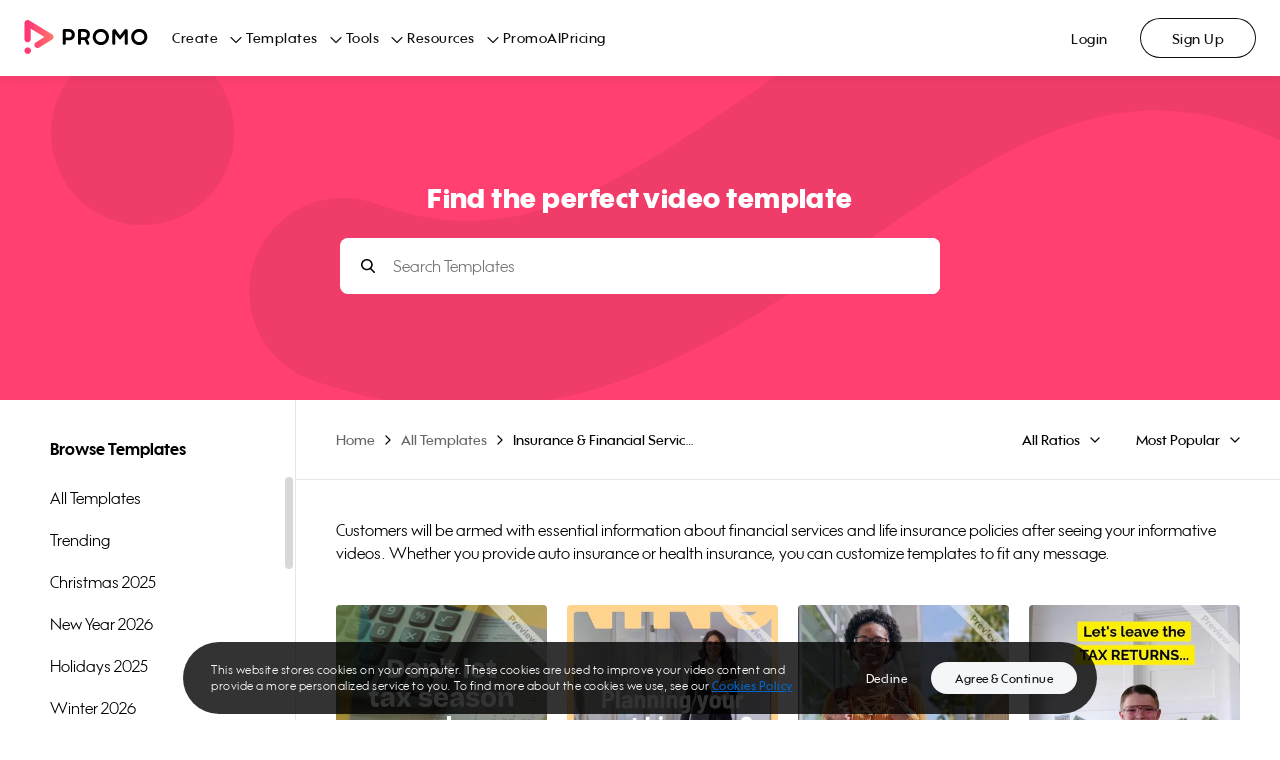

--- FILE ---
content_type: text/html; charset=utf-8
request_url: https://promo.com/templates/insurance-financial?aspect_ratio=all&sort_order=most_popular&utm_content=embed_strip
body_size: 32122
content:
<!DOCTYPE html><html><head prefix="og: http://ogp.me/ns# fb: http://ogp.me/ns/fb# slidely: http://ogp.me/ns/fb/slidely#"><meta charSet="utf-8"/><meta name="viewport" content="width=device-width, initial-scale=1.0, maximum-scale=1.0, user-scalable=0"/><title>Insutance Video Templates | Promo.com | Marketing Video Maker</title><meta http-equiv="X-UA-Compatible" content="IE=edge"/><meta property="fb:app_id" content="255083304564274"/><meta name="pinterest" content="nohover"/><meta property="og:updated_time" content="1769005215"/><meta property="og:url" content="https://promo.com/templates/insurance-financial"/><meta property="og:title" content="Insutance Video Templates | Promo.com | Marketing Video Maker"/><meta property="og:description" content="Insurance video templates describe your capabilities clearly through striking visuals, appealing images, and complementary music."/><meta property="og:type" content="object"/><meta property="og:image" content="/images/promoVideos/og-promo-com-v2.jpg"/><meta property="og:image:width" content="1200"/><meta property="og:image:height" content="630"/><meta property="og:site_name" content="Promo.com"/><meta property="twitter:card" content="summary_large_image"/><meta property="twitter:site" content="@promodotcom"/><meta property="twitter:title" content="Insutance Video Templates | Promo.com | Marketing Video Maker"/><meta property="twitter:description" content="Insurance video templates describe your capabilities clearly through striking visuals, appealing images, and complementary music."/><meta property="twitter:image:src" content="/images/promoVideos/og-promo-com-v2.jpg"/><meta property="twitter:app:name:iphone" content="Promo: Marketing Video Maker"/><meta property="twitter:app:id:iphone" content="1304321154"/><meta property="twitter:app:name:ipad" content="Promo: Marketing Video Maker"/><meta property="twitter:app:id:ipad" content="1304321154"/><meta property="twitter:app:name:googleplay" content="Promo: Marketing Video Maker"/><meta property="twitter:app:id:googleplay" content="com.promo.mobile"/><meta property="twitter:app:url:googleplay" content="https://play.google.com/store/apps/details?id=com.promo.mobile"/><meta property="al:ios:url" content="app.promo://home"/><meta property="al:ios:app_store_id" content="1304321154"/><meta property="al:ios:app_name" content="Promo: Marketing Video Maker"/><meta property="al:android:url" content="app.promo://home"/><meta property="al:android:app_name" content="Promo: Marketing Video Maker"/><meta property="al:android:package" content="com.promo.mobile"/><meta name="description" content="Insurance video templates describe your capabilities clearly through striking visuals, appealing images, and complementary music."/><meta name="google-site-verification" content="owBbwE2Jpf1zouzyBXMiFsLdRuRIE-e7VszdQME0nc0"/><meta name="msvalidate.01" content="98B8921FA6E0B0A1985DA9E30A4E88F4"/><link href="https://promo.com/templates/insurance-financial" rel="canonical"/><link href="https://promo.com/templates/insurance-financial" hrefLang="x-default" rel="alternate"/><script type="application/ld+json">{"@context":"https://schema.org","@type":"ProfessionalService","name":"promo","image":"https://upload.wikimedia.org/wikipedia/en/a/af/Promo.com_Logo.png","@id":"","url":"https://promo.com","telephone":"972 (0) 3 6061600","address":{"@type":"PostalAddress","streetAddress":"Alon Towers, Tower 2, 36th Floor, 94 Yigal Alon Street","addressLocality":"Tel Aviv","postalCode":"6789156","addressCountry":"IL"}}</script><script type="application/ld+json">{"@context":"https://schema.org","@type":"BreadcrumbList","itemListElement":[{"type":"ListItem","position":1,"name":"Home","item":"https://promo.com/?utm_content=templateDirectory_breadcrumbs"},{"type":"ListItem","position":2,"name":"All templates","item":"https://promo.com/templates?utm_content=templateDirectory_breadcrumbs"},{"type":"ListItem","position":3,"name":"Insurance & Financial Services","item":"/templates/insurance-financial?aspect_ratio=all&sort_order=most_popular&utm_content=templateDirectory_breadcrumbs"}]}</script><link rel="next" href="https://promo.com/templates/insurance-financial?aspect_ratio=all&amp;sort_order=most_popular&amp;utm_content=embed_strip&amp;page=2"/><meta name="next-head-count" content="41"/><link rel="preconnect" href="https://s.pinimg.com"/><link rel="preconnect" href="https://www.googletagmanager.com"/><link href="/favicons/favicon16x16.png" rel="icon" type="image/png" sizes="16x16"/><link href="/favicons/favicon32x32.png" rel="icon" type="image/png" sizes="32x32"/><link href="/favicons/favicon96x96.png" rel="icon" type="image/png" sizes="96x96"/><link href="/favicons/favicon120x120.png" rel="icon" type="image/png" sizes="120x120"/><link href="/favicons/favicon152x152.png" rel="icon" type="image/png" sizes="152x152"/><link href="/favicons/favicon167x167.png" rel="icon" type="image/png" sizes="167x167"/><link href="/favicons/favicon180x180.png" rel="apple-touch-icon" type="image/png" sizes="180x180"/><link rel="preload" href="https://ak02-promo-cdn.slidely.com/next/_next/static/css/3d11e9e6601edc4b.css" as="style"/><link rel="stylesheet" href="https://ak02-promo-cdn.slidely.com/next/_next/static/css/3d11e9e6601edc4b.css" data-n-g=""/><link rel="preload" href="https://ak02-promo-cdn.slidely.com/next/_next/static/css/6d80849d0c9c1475.css" as="style"/><link rel="stylesheet" href="https://ak02-promo-cdn.slidely.com/next/_next/static/css/6d80849d0c9c1475.css" data-n-p=""/><noscript data-n-css=""></noscript><script defer="" nomodule="" src="https://ak02-promo-cdn.slidely.com/next/_next/static/chunks/polyfills-c67a75d1b6f99dc8.js"></script><script src="https://ak02-promo-cdn.slidely.com/next/_next/static/chunks/webpack-9b510b985b95c17e.js" defer=""></script><script src="https://ak02-promo-cdn.slidely.com/next/_next/static/chunks/framework-2ea8c17f7ea07c81.js" defer=""></script><script src="https://ak02-promo-cdn.slidely.com/next/_next/static/chunks/main-6c4874ab5076bb95.js" defer=""></script><script src="https://ak02-promo-cdn.slidely.com/next/_next/static/chunks/pages/_app-e44893b16a921c2d.js" defer=""></script><script src="https://ak02-promo-cdn.slidely.com/next/_next/static/chunks/5908-f84bcac6914c852b.js" defer=""></script><script src="https://ak02-promo-cdn.slidely.com/next/_next/static/chunks/8550-68072ea796d9cb51.js" defer=""></script><script src="https://ak02-promo-cdn.slidely.com/next/_next/static/chunks/60-e7662bc8173c2cdb.js" defer=""></script><script src="https://ak02-promo-cdn.slidely.com/next/_next/static/chunks/7851-a35e613f45a410f2.js" defer=""></script><script src="https://ak02-promo-cdn.slidely.com/next/_next/static/chunks/5660-169b1daec298021d.js" defer=""></script><script src="https://ak02-promo-cdn.slidely.com/next/_next/static/chunks/9878-9d6bf0ea022e43a7.js" defer=""></script><script src="https://ak02-promo-cdn.slidely.com/next/_next/static/chunks/4969-133a0ab55caff60e.js" defer=""></script><script src="https://ak02-promo-cdn.slidely.com/next/_next/static/chunks/6455-cae91316c79bf606.js" defer=""></script><script src="https://ak02-promo-cdn.slidely.com/next/_next/static/chunks/2913-8f38b74b3c23150d.js" defer=""></script><script src="https://ak02-promo-cdn.slidely.com/next/_next/static/chunks/6743-10aaed1e63840dde.js" defer=""></script><script src="https://ak02-promo-cdn.slidely.com/next/_next/static/chunks/6530-c1b03a62df322499.js" defer=""></script><script src="https://ak02-promo-cdn.slidely.com/next/_next/static/chunks/837-20276dd2881da2e8.js" defer=""></script><script src="https://ak02-promo-cdn.slidely.com/next/_next/static/chunks/pages/templates/%5Bcategory%5D-70156a8c198afc85.js" defer=""></script><script src="https://ak02-promo-cdn.slidely.com/next/_next/static/b0b6f8126e0547661c486014c658b504ceed2a37/_buildManifest.js" defer=""></script><script src="https://ak02-promo-cdn.slidely.com/next/_next/static/b0b6f8126e0547661c486014c658b504ceed2a37/_ssgManifest.js" defer=""></script></head><body itemscope="" itemType="http://schema.org/WebPage"><div id="__next" data-reactroot=""><div class="promo-layout"><div data-qaid="promo-header" class="promo-header"><header class="mobile-header"><div class="mobile-top-header mobile-top-header--shadow"><a href="/planner/my-calendar" aria-label="Go to home"><span class="mobile-top-header__logo"></span></a></div><span class="hamburger-button" data-qaid="header_mobile_button"><span class="hamburger-button__line"></span><span class="hamburger-button__line"></span><span class="hamburger-button__line"></span></span><div class="mobile-header-menu"><ul class="mobile-header-menu__list"><li class="mobile-header-menu__item text-title-medium"><a href="/" class="mobile-header-menu__link">Home</a></li><li class="mobile-header-menu__item text-title-medium" data-qaid="sidebar_menu_item_create">Create<div class="promo__icon Dark01-bg promo__icon--large" style="-webkit-mask-image:url(&#x27;https://ak03-cdn.slidely.com/static/promo-design-system/assets/img/Icons/16/ic16-chevron-right.svg?ver=2.1&#x27;);mask-image:url(&#x27;https://ak03-cdn.slidely.com/static/promo-design-system/assets/img/Icons/16/ic16-chevron-right.svg?ver=2.1&#x27;)"></div></li><li class="mobile-header-menu__item text-title-medium" data-qaid="sidebar_menu_item_templates">Templates<div class="promo__icon Dark01-bg promo__icon--large" style="-webkit-mask-image:url(&#x27;https://ak03-cdn.slidely.com/static/promo-design-system/assets/img/Icons/16/ic16-chevron-right.svg?ver=2.1&#x27;);mask-image:url(&#x27;https://ak03-cdn.slidely.com/static/promo-design-system/assets/img/Icons/16/ic16-chevron-right.svg?ver=2.1&#x27;)"></div></li><li class="mobile-header-menu__item text-title-medium" data-qaid="sidebar_menu_item_tools">Tools<div class="promo__icon Dark01-bg promo__icon--large" style="-webkit-mask-image:url(&#x27;https://ak03-cdn.slidely.com/static/promo-design-system/assets/img/Icons/16/ic16-chevron-right.svg?ver=2.1&#x27;);mask-image:url(&#x27;https://ak03-cdn.slidely.com/static/promo-design-system/assets/img/Icons/16/ic16-chevron-right.svg?ver=2.1&#x27;)"></div></li><li class="mobile-header-menu__item text-title-medium" data-qaid="sidebar_menu_item_resources">Resources<div class="promo__icon Dark01-bg promo__icon--large" style="-webkit-mask-image:url(&#x27;https://ak03-cdn.slidely.com/static/promo-design-system/assets/img/Icons/16/ic16-chevron-right.svg?ver=2.1&#x27;);mask-image:url(&#x27;https://ak03-cdn.slidely.com/static/promo-design-system/assets/img/Icons/16/ic16-chevron-right.svg?ver=2.1&#x27;)"></div></li><li class="mobile-header-menu__item text-title-medium" data-qaid="sidebar_menu_item_promoai"><a href="/planner/my-calendar" class="mobile-header-menu__link">PromoAI</a></li><li class="mobile-header-menu__item text-title-medium" data-qaid="sidebar_menu_item_pricing"><a href="/pricing" class="mobile-header-menu__link">Pricing</a></li><li class="mobile-header-menu__item text-title-medium"><span class="mobile-header-menu__link">Login</span></li><li class="mobile-header-menu__item text-title-medium"><span class="mobile-header-menu__link">Sign Up</span></li></ul><a href="/create" class="promo__button mobile-header-menu__start-now promo__button--default promo__button--primary-blue promo__button--large promo__button--filled false--left isLink" data-qaid="">Start Now</a></div><div class="mobile-header-sub-menu"><span class="mobile-header-sub-menu__header"><div class="promo__icon mobile-header-sub-menu__back Dark01-bg promo__icon--large" style="-webkit-mask-image:url(&#x27;https://ak03-cdn.slidely.com/static/promo-design-system/assets/img/Icons/16/ic16-chevron-left.svg?ver=2.1&#x27;);mask-image:url(&#x27;https://ak03-cdn.slidely.com/static/promo-design-system/assets/img/Icons/16/ic16-chevron-left.svg?ver=2.1&#x27;)"></div><span class="mobile-header-sub-menu__title text-title-medium">Create</span></span><span class="mobile-header-sub-menu__header-separator"></span><ul data-qaid="promo-accordion" class="promo-accordion mobile-header-sub-menu__items"><li class="accordion-item"><div class="accordion-item__header"><h2 class="accordion-item__title text-headline-micro">Social Media</h2><div class="promo__icon accordion-item__arrow Dark01-bg promo__icon--medium" style="-webkit-mask-image:url(&#x27;https://ak03-cdn.slidely.com/static/promo-design-system/assets/img/Icons/16/ic16-chevron-down.svg?ver=2.1&#x27;);mask-image:url(&#x27;https://ak03-cdn.slidely.com/static/promo-design-system/assets/img/Icons/16/ic16-chevron-down.svg?ver=2.1&#x27;)"></div></div><div class="accordion-item__panel" style="height:0px;overflow:hidden" aria-hidden="true"><div><div class="accordion-item__content text-title-small"><ul class="header-links"><li class="header-links__item"><a href="/tools/calendar/june" class="header-links__link">Daily Calendar Videos</a></li><li class="header-links__item"><a href="/for/facebook/videos" class="header-links__link">Facebook Videos</a></li><li class="header-links__item"><a href="/for/instagram/videos" class="header-links__link">Instagram Videos</a></li><li class="header-links__item"><a href="/for/youtube/videos" class="header-links__link">YouTube Videos</a></li><li class="header-links__item"><a href="/for/youtube/intros" class="header-links__link">YouTube Intro Videos</a></li></ul></div></div></div></li><li class="accordion-item"><div class="accordion-item__header"><h2 class="accordion-item__title text-headline-micro">Industries</h2><div class="promo__icon accordion-item__arrow Dark01-bg promo__icon--medium" style="-webkit-mask-image:url(&#x27;https://ak03-cdn.slidely.com/static/promo-design-system/assets/img/Icons/16/ic16-chevron-down.svg?ver=2.1&#x27;);mask-image:url(&#x27;https://ak03-cdn.slidely.com/static/promo-design-system/assets/img/Icons/16/ic16-chevron-down.svg?ver=2.1&#x27;)"></div></div><div class="accordion-item__panel" style="height:0px;overflow:hidden" aria-hidden="true"><div><div class="accordion-item__content text-title-small"><ul class="header-links"><li class="header-links__item"><a href="/for/real-estate-videos" class="header-links__link">Real Estate Videos</a></li><li class="header-links__item"><a href="/for/fitness" class="header-links__link">Fitness Videos</a></li><li class="header-links__item"><a href="/for/fashion" class="header-links__link">Fashion Videos</a></li><li class="header-links__item"><a href="/for/restaurants" class="header-links__link">Restaurant Videos</a></li><li class="header-links__item"><a href="/for/travel" class="header-links__link">Travel Videos</a></li></ul></div></div></div></li><li class="accordion-item"><div class="accordion-item__header"><h2 class="accordion-item__title text-headline-micro">Marketing</h2><div class="promo__icon accordion-item__arrow Dark01-bg promo__icon--medium" style="-webkit-mask-image:url(&#x27;https://ak03-cdn.slidely.com/static/promo-design-system/assets/img/Icons/16/ic16-chevron-down.svg?ver=2.1&#x27;);mask-image:url(&#x27;https://ak03-cdn.slidely.com/static/promo-design-system/assets/img/Icons/16/ic16-chevron-down.svg?ver=2.1&#x27;)"></div></div><div class="accordion-item__panel" style="height:0px;overflow:hidden" aria-hidden="true"><div><div class="accordion-item__content text-title-small"><ul class="header-links"><li class="header-links__item"><a href="/for/commercials" class="header-links__link">Commercial Maker</a></li><li class="header-links__item"><a href="/for/facebook/story-ads" class="header-links__link">Facebook Story Ads</a></li><li class="header-links__item"><a href="/for/instagram/story-ads" class="header-links__link">Instagram Story Ads</a></li><li class="header-links__item"><a href="/for/linkedin/ads" class="header-links__link">LinkedIn Video Ads</a></li><li class="header-links__item"><a href="/for/youtube/ads" class="header-links__link">YouTube Ads</a></li><li class="header-links__item"><a href="/for/promo-videos" class="header-links__link">Promo Videos</a></li></ul></div></div></div></li><li class="accordion-item"><div class="accordion-item__header"><h2 class="accordion-item__title text-headline-micro">E-commerce</h2><div class="promo__icon accordion-item__arrow Dark01-bg promo__icon--medium" style="-webkit-mask-image:url(&#x27;https://ak03-cdn.slidely.com/static/promo-design-system/assets/img/Icons/16/ic16-chevron-down.svg?ver=2.1&#x27;);mask-image:url(&#x27;https://ak03-cdn.slidely.com/static/promo-design-system/assets/img/Icons/16/ic16-chevron-down.svg?ver=2.1&#x27;)"></div></div><div class="accordion-item__panel" style="height:0px;overflow:hidden" aria-hidden="true"><div><div class="accordion-item__content text-title-small"><ul class="header-links"><li class="header-links__item"><a href="/for/ecommerce" class="header-links__link">E-commerce Ads</a></li><li class="header-links__item"><a href="/for/amazon/ads" class="header-links__link">Amazon Video Ads</a></li></ul></div></div></div></li></ul></div><div class="mobile-header-sub-menu"><span class="mobile-header-sub-menu__header"><div class="promo__icon mobile-header-sub-menu__back Dark01-bg promo__icon--large" style="-webkit-mask-image:url(&#x27;https://ak03-cdn.slidely.com/static/promo-design-system/assets/img/Icons/16/ic16-chevron-left.svg?ver=2.1&#x27;);mask-image:url(&#x27;https://ak03-cdn.slidely.com/static/promo-design-system/assets/img/Icons/16/ic16-chevron-left.svg?ver=2.1&#x27;)"></div><span class="mobile-header-sub-menu__title text-title-medium">Templates</span></span><span class="mobile-header-sub-menu__header-separator"></span><ul data-qaid="promo-accordion" class="promo-accordion mobile-header-sub-menu__items"><li class="accordion-item"><div class="accordion-item__header"><h2 class="accordion-item__title text-headline-micro">Trending Now</h2><div class="promo__icon accordion-item__arrow Dark01-bg promo__icon--medium" style="-webkit-mask-image:url(&#x27;https://ak03-cdn.slidely.com/static/promo-design-system/assets/img/Icons/16/ic16-chevron-down.svg?ver=2.1&#x27;);mask-image:url(&#x27;https://ak03-cdn.slidely.com/static/promo-design-system/assets/img/Icons/16/ic16-chevron-down.svg?ver=2.1&#x27;)"></div></div><div class="accordion-item__panel" style="height:0px;overflow:hidden" aria-hidden="true"><div><div class="accordion-item__content text-title-small"><ul class="header-links"><li class="header-links__item"><a href="/templates/holidays?aspect_ratio=all&amp;keyword=Vacation%2CWinter%2CNew+Year%27s+Day%2CNew+Year%27s+Eve%2CHolidays%2CThanksgiving%2CCinco+de+mayo%2CSummer+Vacation%2Cchristmas%2Cthanksgiving%2Cchinese+new+year%2Ceaster%2Cmemorial-day%2Cindependence-day%2Clabor-day%2Challoween%2Cnew+years%2CAsia+Vacation%2CSki+Vacation%2CWinter+Vacation&amp;sort_order=newest" class="header-links__link">Holiday Templates</a></li><li class="header-links__item"><a href="/templates/search?aspect_ratio=all&amp;keyword=video+ads&amp;sort_order=most_popular" class="header-links__link">Video Ads</a></li><li class="header-links__item"><a href="/templates/inspirational" class="header-links__link">Motivational &amp; Inspirational</a></li><li class="header-links__item"><a href="/templates/search?aspect_ratio=all&amp;keyword=birthday+greetings&amp;sort_order=most_popular" class="header-links__link">Birthday Greetings</a></li><li class="header-links__item"><a href="/templates/search?aspect_ratio=all&amp;keyword=listicles&amp;sort_order=most_popular" class="header-links__link">Listicles</a></li></ul></div></div></div></li><li class="accordion-item"><div class="accordion-item__header"><h2 class="accordion-item__title text-headline-micro">Marketing</h2><div class="promo__icon accordion-item__arrow Dark01-bg promo__icon--medium" style="-webkit-mask-image:url(&#x27;https://ak03-cdn.slidely.com/static/promo-design-system/assets/img/Icons/16/ic16-chevron-down.svg?ver=2.1&#x27;);mask-image:url(&#x27;https://ak03-cdn.slidely.com/static/promo-design-system/assets/img/Icons/16/ic16-chevron-down.svg?ver=2.1&#x27;)"></div></div><div class="accordion-item__panel" style="height:0px;overflow:hidden" aria-hidden="true"><div><div class="accordion-item__content text-title-small"><ul class="header-links"><li class="header-links__item"><a href="/templates/marketing-videos?aspect_ratio=all&amp;sort_order=most_popular" class="header-links__link">Sales &amp; Promotions</a></li><li class="header-links__item"><a href="/templates/6-seconds?aspect_ratio=all&amp;sort_order=most_popular" class="header-links__link">Short Ads</a></li><li class="header-links__item"><a href="/templates/search?aspect_ratio=all&amp;keyword=slideshow&amp;sort_order=most_popular" class="header-links__link">Slideshows</a></li></ul></div></div></div></li><li class="accordion-item"><div class="accordion-item__header"><h2 class="accordion-item__title text-headline-micro">Industries</h2><div class="promo__icon accordion-item__arrow Dark01-bg promo__icon--medium" style="-webkit-mask-image:url(&#x27;https://ak03-cdn.slidely.com/static/promo-design-system/assets/img/Icons/16/ic16-chevron-down.svg?ver=2.1&#x27;);mask-image:url(&#x27;https://ak03-cdn.slidely.com/static/promo-design-system/assets/img/Icons/16/ic16-chevron-down.svg?ver=2.1&#x27;)"></div></div><div class="accordion-item__panel" style="height:0px;overflow:hidden" aria-hidden="true"><div><div class="accordion-item__content text-title-small"><ul class="header-links"><li class="header-links__item"><a href="/templates/real-estate?aspect_ratio=all&amp;sort_order=most_popular" class="header-links__link">Real Estate</a></li><li class="header-links__item"><a href="/templates/health-fitness?aspect_ratio=all&amp;sort_order=most_popular" class="header-links__link">Health &amp; Fitness</a></li><li class="header-links__item"><a href="/templates/beauty-care?aspect_ratio=all&amp;sort_order=most_popular" class="header-links__link">Beauty &amp; Care</a></li><li class="header-links__item"><a href="/templates/food-beverages?aspect_ratio=all&amp;sort_order=most_popular" class="header-links__link">Food &amp; Drink</a></li><li class="header-links__item"><a href="/templates/ecommerce-online-stores?aspect_ratio=all&amp;sort_order=most_popular" class="header-links__link">E-commerce &amp; Retail</a></li><li class="header-links__item"><a href="/templates/recruiting-hr?aspect_ratio=vertical&amp;sort_order=most_popular" class="header-links__link">Recruiting &amp; HR</a></li><li class="header-links__item"><a href="/templates/search?aspect_ratio=all&amp;keyword=education&amp;sort_order=most_popular" class="header-links__link">Education</a></li></ul></div></div></div></li><li class="accordion-item"><div class="accordion-item__header"><h2 class="accordion-item__title text-headline-micro">Social Media</h2><div class="promo__icon accordion-item__arrow Dark01-bg promo__icon--medium" style="-webkit-mask-image:url(&#x27;https://ak03-cdn.slidely.com/static/promo-design-system/assets/img/Icons/16/ic16-chevron-down.svg?ver=2.1&#x27;);mask-image:url(&#x27;https://ak03-cdn.slidely.com/static/promo-design-system/assets/img/Icons/16/ic16-chevron-down.svg?ver=2.1&#x27;)"></div></div><div class="accordion-item__panel" style="height:0px;overflow:hidden" aria-hidden="true"><div><div class="accordion-item__content text-title-small"><ul class="header-links"><li class="header-links__item"><a href="/templates/facebook-ads" class="header-links__link">Facebook</a></li><li class="header-links__item"><a href="/templates/instagram-ads?aspect_ratio=square&amp;sort_order=most_popular" class="header-links__link">Instagram</a></li><li class="header-links__item"><a href="/templates/search?aspect_ratio=vertical&amp;keyword=tiktok&amp;sort_order=most_popular" class="header-links__link">TikTok</a></li><li class="header-links__item"><a href="/templates/youtube-ads?aspect_ratio=wide&amp;sort_order=most_popular" class="header-links__link">YouTube</a></li><li class="header-links__item"><a href="/templates/vertical-videos?aspect_ratio=vertical&amp;keyword=vertical%20video%20templates%2Cvertical%20video%20ad%20templates%2Cfacebook%20vertical%20video%20ads%20templates%2Cyoutube%20vertical%20video%20ads%20templates%2Cinstagram%20vertical%20video%20ads%20templates%2Cfblandingpage%2CSocial%20Marketing&amp;sort_order=most_popular" class="header-links__link">Stories</a></li></ul></div></div></div></li><li class="accordion-item"><div class="accordion-item__header"><h2 class="accordion-item__title text-headline-micro">Formats</h2><div class="promo__icon accordion-item__arrow Dark01-bg promo__icon--medium" style="-webkit-mask-image:url(&#x27;https://ak03-cdn.slidely.com/static/promo-design-system/assets/img/Icons/16/ic16-chevron-down.svg?ver=2.1&#x27;);mask-image:url(&#x27;https://ak03-cdn.slidely.com/static/promo-design-system/assets/img/Icons/16/ic16-chevron-down.svg?ver=2.1&#x27;)"></div></div><div class="accordion-item__panel" style="height:0px;overflow:hidden" aria-hidden="true"><div><div class="accordion-item__content text-title-small"><ul class="header-links"><li class="header-links__item"><a href="/templates/meme?aspect_ratio=all&amp;sort_order=most_popular" class="header-links__link">Meme Videos</a></li><li class="header-links__item"><a href="/templates/6-seconds?aspect_ratio=all&amp;sort_order=most_popular" class="header-links__link">6 Second Videos</a></li><li class="header-links__item"><a href="/templates/search?aspect_ratio=all&amp;keyword=youtube%20intro&amp;sort_order=most_popular" class="header-links__link">YouTube Intros</a></li><li class="header-links__item"><a href="/templates/Listical%20Videos%20?aspect_ratio=all&amp;sort_order=most_popular" class="header-links__link">Listicles</a></li><li class="header-links__item"><a href="/templates/inspirational?aspect_ratio=all&amp;sort_order=most_popular" class="header-links__link">Inspirational &amp; Quotes</a></li></ul></div></div></div></li></ul></div><div class="mobile-header-sub-menu"><span class="mobile-header-sub-menu__header"><div class="promo__icon mobile-header-sub-menu__back Dark01-bg promo__icon--large" style="-webkit-mask-image:url(&#x27;https://ak03-cdn.slidely.com/static/promo-design-system/assets/img/Icons/16/ic16-chevron-left.svg?ver=2.1&#x27;);mask-image:url(&#x27;https://ak03-cdn.slidely.com/static/promo-design-system/assets/img/Icons/16/ic16-chevron-left.svg?ver=2.1&#x27;)"></div><span class="mobile-header-sub-menu__title text-title-medium">Tools</span></span><span class="mobile-header-sub-menu__header-separator"></span><ul data-qaid="promo-accordion" class="promo-accordion mobile-header-sub-menu__items"><li class="accordion-item"><div class="accordion-item__header"><h2 class="accordion-item__title text-headline-micro">Video Maker</h2><div class="promo__icon accordion-item__arrow Dark01-bg promo__icon--medium" style="-webkit-mask-image:url(&#x27;https://ak03-cdn.slidely.com/static/promo-design-system/assets/img/Icons/16/ic16-chevron-down.svg?ver=2.1&#x27;);mask-image:url(&#x27;https://ak03-cdn.slidely.com/static/promo-design-system/assets/img/Icons/16/ic16-chevron-down.svg?ver=2.1&#x27;)"></div></div><div class="accordion-item__panel" style="height:0px;overflow:hidden" aria-hidden="true"><div><div class="accordion-item__content text-title-small"><ul class="header-links"><li class="header-links__item"><a href="promo-ai-social-media-manager?utm_content=promo-ai-social-media-manager_header" class="header-links__link">PromoAI</a></li><li class="header-links__item"><a href="/for/online-video-maker" class="header-links__link">Online Video Maker</a></li><li class="header-links__item"><a href="/for/youtube/intros" class="header-links__link">YouTube Intro Maker</a></li><li class="header-links__item"><a href="/tools/lyric-video-maker" class="header-links__link">Lyric Video Maker</a></li><li class="header-links__item"><a href="/for/video-ad-maker" class="header-links__link">Video Ad Maker</a></li><li class="header-links__item"><a href="/tools" class="header-links__link">All Tools</a></li></ul></div></div></div></li><li class="accordion-item"><div class="accordion-item__header"><h2 class="accordion-item__title text-headline-micro">Video Editor</h2><div class="promo__icon accordion-item__arrow Dark01-bg promo__icon--medium" style="-webkit-mask-image:url(&#x27;https://ak03-cdn.slidely.com/static/promo-design-system/assets/img/Icons/16/ic16-chevron-down.svg?ver=2.1&#x27;);mask-image:url(&#x27;https://ak03-cdn.slidely.com/static/promo-design-system/assets/img/Icons/16/ic16-chevron-down.svg?ver=2.1&#x27;)"></div></div><div class="accordion-item__panel" style="height:0px;overflow:hidden" aria-hidden="true"><div><div class="accordion-item__content text-title-small"><ul class="header-links"><li class="header-links__item"><a href="/for/video-editor" class="header-links__link">Online Video Editor</a></li><li class="header-links__item"><a href="/tools/add-audio-to-video" class="header-links__link">Add Audio to Video</a></li><li class="header-links__item"><a href="/tools/online-video-cutter" class="header-links__link">Online Video Cutter</a></li><li class="header-links__item"><a href="/tools/online-mp4-editor" class="header-links__link">Online MP4 Editor</a></li><li class="header-links__item"><a href="/tools/video-compressor" class="header-links__link">Video Compressor</a></li><li class="header-links__item"><a href="/tools/add-text-to-video" class="header-links__link">Add Text to Video</a></li></ul></div></div></div></li><li class="accordion-item"><div class="accordion-item__header"><h2 class="accordion-item__title text-headline-micro">Photos</h2><div class="promo__icon accordion-item__arrow Dark01-bg promo__icon--medium" style="-webkit-mask-image:url(&#x27;https://ak03-cdn.slidely.com/static/promo-design-system/assets/img/Icons/16/ic16-chevron-down.svg?ver=2.1&#x27;);mask-image:url(&#x27;https://ak03-cdn.slidely.com/static/promo-design-system/assets/img/Icons/16/ic16-chevron-down.svg?ver=2.1&#x27;)"></div></div><div class="accordion-item__panel" style="height:0px;overflow:hidden" aria-hidden="true"><div><div class="accordion-item__content text-title-small"><ul class="header-links"><li class="header-links__item"><a href="/tools/photo-editor" class="header-links__link">Free Photo Editor</a></li><li class="header-links__item"><a href="/tools/image-resizer" class="header-links__link">Image Resizer</a></li><li class="header-links__item"><a href="/tools/collage-maker" class="header-links__link">Free Online Collage Maker</a></li><li class="header-links__item"><a href="/tools/photos-to-video-maker" class="header-links__link">Photos to Video Maker</a></li><li class="header-links__item"><a href="/tools/youtube-thumbnail-maker" class="header-links__link">YouTube Thumbnail Maker</a></li><li class="header-links__item"><a href="/tools/meme-maker" class="header-links__link">Meme Maker</a></li></ul></div></div></div></li><li class="accordion-item"><div class="accordion-item__header"><h2 class="accordion-item__title text-headline-micro">GIF</h2><div class="promo__icon accordion-item__arrow Dark01-bg promo__icon--medium" style="-webkit-mask-image:url(&#x27;https://ak03-cdn.slidely.com/static/promo-design-system/assets/img/Icons/16/ic16-chevron-down.svg?ver=2.1&#x27;);mask-image:url(&#x27;https://ak03-cdn.slidely.com/static/promo-design-system/assets/img/Icons/16/ic16-chevron-down.svg?ver=2.1&#x27;)"></div></div><div class="accordion-item__panel" style="height:0px;overflow:hidden" aria-hidden="true"><div><div class="accordion-item__content text-title-small"><ul class="header-links"><li class="header-links__item"><a href="/tools/video-to-gif" class="header-links__link">Video to GIF Maker</a></li><li class="header-links__item"><a href="/tools/add-text-to-gif" class="header-links__link">Add Text to GIF</a></li><li class="header-links__item"><a href="/tools/gif-editor" class="header-links__link">GIF Editor</a></li><li class="header-links__item"><a href="/tools/happy-birthday-gif-maker" class="header-links__link">Happy Birthday GIF</a></li><li class="header-links__item"><a href="/tools/merry-christmas-gif-maker" class="header-links__link">Merry Christmas GIF</a></li></ul></div></div></div></li><li class="accordion-item"><div class="accordion-item__header"><h2 class="accordion-item__title text-headline-micro">More</h2><div class="promo__icon accordion-item__arrow Dark01-bg promo__icon--medium" style="-webkit-mask-image:url(&#x27;https://ak03-cdn.slidely.com/static/promo-design-system/assets/img/Icons/16/ic16-chevron-down.svg?ver=2.1&#x27;);mask-image:url(&#x27;https://ak03-cdn.slidely.com/static/promo-design-system/assets/img/Icons/16/ic16-chevron-down.svg?ver=2.1&#x27;)"></div></div><div class="accordion-item__panel" style="height:0px;overflow:hidden" aria-hidden="true"><div><div class="accordion-item__content text-title-small"><ul class="header-links"><li class="header-links__item"><a href="/tools/calendar/june" class="header-links__link">Social Media Calendar</a></li><li class="header-links__item"><a href="/tools/video-production-cost-estimator" class="header-links__link">Video Production Cost Estimator</a></li><li class="header-links__item"><a href="/tools/facebook-ad-budget-calculator" class="header-links__link">Facebook Ad Budget Calculator</a></li><li class="header-links__item"><a href="/tools/facebook-ads-troubleshooter" class="header-links__link">Facebook Ads Troubleshooter</a></li><li class="header-links__item"><a href="/tools/youtube-money-calculator" class="header-links__link">YouTube Money Calculator</a></li><li class="header-links__item"><a href="/tools/ebook" class="header-links__link">Promo Marketing Ebook</a></li></ul></div></div></div></li></ul></div><div class="mobile-header-sub-menu"><span class="mobile-header-sub-menu__header"><div class="promo__icon mobile-header-sub-menu__back Dark01-bg promo__icon--large" style="-webkit-mask-image:url(&#x27;https://ak03-cdn.slidely.com/static/promo-design-system/assets/img/Icons/16/ic16-chevron-left.svg?ver=2.1&#x27;);mask-image:url(&#x27;https://ak03-cdn.slidely.com/static/promo-design-system/assets/img/Icons/16/ic16-chevron-left.svg?ver=2.1&#x27;)"></div><span class="mobile-header-sub-menu__title text-title-medium">Resources</span></span><span class="mobile-header-sub-menu__header-separator"></span><ul data-qaid="promo-accordion" class="promo-accordion mobile-header-sub-menu__items"><li class="accordion-item"><div class="accordion-item__header"><h2 class="accordion-item__title text-headline-micro">Learn</h2><div class="promo__icon accordion-item__arrow Dark01-bg promo__icon--medium" style="-webkit-mask-image:url(&#x27;https://ak03-cdn.slidely.com/static/promo-design-system/assets/img/Icons/16/ic16-chevron-down.svg?ver=2.1&#x27;);mask-image:url(&#x27;https://ak03-cdn.slidely.com/static/promo-design-system/assets/img/Icons/16/ic16-chevron-down.svg?ver=2.1&#x27;)"></div></div><div class="accordion-item__panel" style="height:0px;overflow:hidden" aria-hidden="true"><div><div class="accordion-item__content text-title-small"><ul class="header-links"><li class="header-links__item"><a href="/blog" class="header-links__link">Blog</a></li><li class="header-links__item"><a href="/learn" class="header-links__link">Promo Academy</a></li><li class="header-links__item"><a href="https://support.promo.com/en" class="header-links__link">Knowledge base</a></li><li class="header-links__item"><a href="/faq" class="header-links__link">FAQ</a></li></ul></div></div></div></li><li class="accordion-item"><div class="accordion-item__header"><h2 class="accordion-item__title text-headline-micro">Tips &amp; Tutorials</h2><div class="promo__icon accordion-item__arrow Dark01-bg promo__icon--medium" style="-webkit-mask-image:url(&#x27;https://ak03-cdn.slidely.com/static/promo-design-system/assets/img/Icons/16/ic16-chevron-down.svg?ver=2.1&#x27;);mask-image:url(&#x27;https://ak03-cdn.slidely.com/static/promo-design-system/assets/img/Icons/16/ic16-chevron-down.svg?ver=2.1&#x27;)"></div></div><div class="accordion-item__panel" style="height:0px;overflow:hidden" aria-hidden="true"><div><div class="accordion-item__content text-title-small"><ul class="header-links"><li class="header-links__item"><a href="/blog/video-marketing-101" class="header-links__link">Video Marketing 101</a></li><li class="header-links__item"><a href="/blog/guide-to-creating-winning-videos" class="header-links__link">How to create winning videos</a></li><li class="header-links__item"><a href="/blog/7-things-you-didnt-know-you-can-do-with-promo" class="header-links__link">7 Things You Could Do With Promo</a></li><li class="header-links__item"><a href="/blog/how-to-add-music-to-a-video" class="header-links__link">How to Add Music to a Video</a></li><li class="header-links__item"><a href="/blog/how-to-add-subtitles-to-a-video" class="header-links__link">How to Add Subtitles to a Video</a></li><li class="header-links__item"><a href="/blog/a-complete-guide-to-video-aspect-ratios-in-2021" class="header-links__link">The Complete Guide to Video Aspect Ratios</a></li></ul></div></div></div></li></ul></div></header><header class="desktop-header desktop-header--shadow"><a href="/planner/my-calendar" aria-label="Go to home"><span class="desktop-header__logo"></span></a><ul class="header-menu desktop-header__header-menu"><li class="header-menu__item button-medium" data-qaid="header_link_create"><span class="header-menu-button header-menu__link"><a href="/create" class="header-menu-button__title button-medium">Create</a><div class="promo__icon header-menu-button__arrow Dark01-bg promo__icon--medium" style="-webkit-mask-image:url(&#x27;https://ak03-cdn.slidely.com/static/promo-design-system/assets/img/Icons/16/ic16-chevron-down.svg?ver=2.1&#x27;);mask-image:url(&#x27;https://ak03-cdn.slidely.com/static/promo-design-system/assets/img/Icons/16/ic16-chevron-down.svg?ver=2.1&#x27;)"></div><div class="header-menu-button__content"><div class="header-menu-button__inner-content"><div class="header-sub-menu header-menu__sub-menu"><div class="header-sub-menu__section"><span class="header-sub-menu__title text-headline-small">Social Media</span><ul class="header-links"><li class="header-links__item"><a href="/tools/calendar/june" class="header-links__link">Daily Calendar Videos</a></li><li class="header-links__item"><a href="/for/facebook/videos" class="header-links__link">Facebook Videos</a></li><li class="header-links__item"><a href="/for/instagram/videos" class="header-links__link">Instagram Videos</a></li><li class="header-links__item"><a href="/for/youtube/videos" class="header-links__link">YouTube Videos</a></li><li class="header-links__item"><a href="/for/youtube/intros" class="header-links__link">YouTube Intro Videos</a></li></ul></div><div class="header-sub-menu__section"><span class="header-sub-menu__title text-headline-small">Industries</span><ul class="header-links"><li class="header-links__item"><a href="/for/real-estate-videos" class="header-links__link">Real Estate Videos</a></li><li class="header-links__item"><a href="/for/fitness" class="header-links__link">Fitness Videos</a></li><li class="header-links__item"><a href="/for/fashion" class="header-links__link">Fashion Videos</a></li><li class="header-links__item"><a href="/for/restaurants" class="header-links__link">Restaurant Videos</a></li><li class="header-links__item"><a href="/for/travel" class="header-links__link">Travel Videos</a></li></ul></div><div class="header-sub-menu__section"><span class="header-sub-menu__title text-headline-small">Marketing</span><ul class="header-links"><li class="header-links__item"><a href="/for/commercials" class="header-links__link">Commercial Maker</a></li><li class="header-links__item"><a href="/for/facebook/story-ads" class="header-links__link">Facebook Story Ads</a></li><li class="header-links__item"><a href="/for/instagram/story-ads" class="header-links__link">Instagram Story Ads</a></li><li class="header-links__item"><a href="/for/linkedin/ads" class="header-links__link">LinkedIn Video Ads</a></li><li class="header-links__item"><a href="/for/youtube/ads" class="header-links__link">YouTube Ads</a></li><li class="header-links__item"><a href="/for/promo-videos" class="header-links__link">Promo Videos</a></li></ul></div><div class="header-sub-menu__section"><span class="header-sub-menu__title text-headline-small">E-commerce</span><ul class="header-links"><li class="header-links__item"><a href="/for/ecommerce" class="header-links__link">E-commerce Ads</a></li><li class="header-links__item"><a href="/for/amazon/ads" class="header-links__link">Amazon Video Ads</a></li></ul></div></div></div></div></span></li><li class="header-menu__item button-medium" data-qaid="header_link_templates"><span class="header-menu-button header-menu__link"><a href="/templates/trending?aspect_ratio=all&amp;sort_order=most_popular" class="header-menu-button__title button-medium">Templates</a><div class="promo__icon header-menu-button__arrow Dark01-bg promo__icon--medium" style="-webkit-mask-image:url(&#x27;https://ak03-cdn.slidely.com/static/promo-design-system/assets/img/Icons/16/ic16-chevron-down.svg?ver=2.1&#x27;);mask-image:url(&#x27;https://ak03-cdn.slidely.com/static/promo-design-system/assets/img/Icons/16/ic16-chevron-down.svg?ver=2.1&#x27;)"></div><div class="header-menu-button__content"><div class="header-menu-button__inner-content"><div class="header-sub-menu header-menu__sub-menu"><div class="header-sub-menu__section"><span class="header-sub-menu__title text-headline-small">Trending Now</span><ul class="header-links"><li class="header-links__item"><a href="/templates/holidays?aspect_ratio=all&amp;keyword=Vacation%2CWinter%2CNew+Year%27s+Day%2CNew+Year%27s+Eve%2CHolidays%2CThanksgiving%2CCinco+de+mayo%2CSummer+Vacation%2Cchristmas%2Cthanksgiving%2Cchinese+new+year%2Ceaster%2Cmemorial-day%2Cindependence-day%2Clabor-day%2Challoween%2Cnew+years%2CAsia+Vacation%2CSki+Vacation%2CWinter+Vacation&amp;sort_order=newest" class="header-links__link">Holiday Templates</a></li><li class="header-links__item"><a href="/templates/search?aspect_ratio=all&amp;keyword=video+ads&amp;sort_order=most_popular" class="header-links__link">Video Ads</a></li><li class="header-links__item"><a href="/templates/inspirational" class="header-links__link">Motivational &amp; Inspirational</a></li><li class="header-links__item"><a href="/templates/search?aspect_ratio=all&amp;keyword=birthday+greetings&amp;sort_order=most_popular" class="header-links__link">Birthday Greetings</a></li><li class="header-links__item"><a href="/templates/search?aspect_ratio=all&amp;keyword=listicles&amp;sort_order=most_popular" class="header-links__link">Listicles</a></li></ul></div><div class="header-sub-menu__section"><span class="header-sub-menu__title text-headline-small">Marketing</span><ul class="header-links"><li class="header-links__item"><a href="/templates/marketing-videos?aspect_ratio=all&amp;sort_order=most_popular" class="header-links__link">Sales &amp; Promotions</a></li><li class="header-links__item"><a href="/templates/6-seconds?aspect_ratio=all&amp;sort_order=most_popular" class="header-links__link">Short Ads</a></li><li class="header-links__item"><a href="/templates/search?aspect_ratio=all&amp;keyword=slideshow&amp;sort_order=most_popular" class="header-links__link">Slideshows</a></li></ul></div><div class="header-sub-menu__section"><span class="header-sub-menu__title text-headline-small">Industries</span><ul class="header-links"><li class="header-links__item"><a href="/templates/real-estate?aspect_ratio=all&amp;sort_order=most_popular" class="header-links__link">Real Estate</a></li><li class="header-links__item"><a href="/templates/health-fitness?aspect_ratio=all&amp;sort_order=most_popular" class="header-links__link">Health &amp; Fitness</a></li><li class="header-links__item"><a href="/templates/beauty-care?aspect_ratio=all&amp;sort_order=most_popular" class="header-links__link">Beauty &amp; Care</a></li><li class="header-links__item"><a href="/templates/food-beverages?aspect_ratio=all&amp;sort_order=most_popular" class="header-links__link">Food &amp; Drink</a></li><li class="header-links__item"><a href="/templates/ecommerce-online-stores?aspect_ratio=all&amp;sort_order=most_popular" class="header-links__link">E-commerce &amp; Retail</a></li><li class="header-links__item"><a href="/templates/recruiting-hr?aspect_ratio=vertical&amp;sort_order=most_popular" class="header-links__link">Recruiting &amp; HR</a></li><li class="header-links__item"><a href="/templates/search?aspect_ratio=all&amp;keyword=education&amp;sort_order=most_popular" class="header-links__link">Education</a></li></ul></div><div class="header-sub-menu__section"><span class="header-sub-menu__title text-headline-small">Social Media</span><ul class="header-links"><li class="header-links__item"><a href="/templates/facebook-ads" class="header-links__link">Facebook</a></li><li class="header-links__item"><a href="/templates/instagram-ads?aspect_ratio=square&amp;sort_order=most_popular" class="header-links__link">Instagram</a></li><li class="header-links__item"><a href="/templates/search?aspect_ratio=vertical&amp;keyword=tiktok&amp;sort_order=most_popular" class="header-links__link">TikTok</a></li><li class="header-links__item"><a href="/templates/youtube-ads?aspect_ratio=wide&amp;sort_order=most_popular" class="header-links__link">YouTube</a></li><li class="header-links__item"><a href="/templates/vertical-videos?aspect_ratio=vertical&amp;keyword=vertical%20video%20templates%2Cvertical%20video%20ad%20templates%2Cfacebook%20vertical%20video%20ads%20templates%2Cyoutube%20vertical%20video%20ads%20templates%2Cinstagram%20vertical%20video%20ads%20templates%2Cfblandingpage%2CSocial%20Marketing&amp;sort_order=most_popular" class="header-links__link">Stories</a></li></ul></div><div class="header-sub-menu__section"><span class="header-sub-menu__title text-headline-small">Formats</span><ul class="header-links"><li class="header-links__item"><a href="/templates/meme?aspect_ratio=all&amp;sort_order=most_popular" class="header-links__link">Meme Videos</a></li><li class="header-links__item"><a href="/templates/6-seconds?aspect_ratio=all&amp;sort_order=most_popular" class="header-links__link">6 Second Videos</a></li><li class="header-links__item"><a href="/templates/search?aspect_ratio=all&amp;keyword=youtube%20intro&amp;sort_order=most_popular" class="header-links__link">YouTube Intros</a></li><li class="header-links__item"><a href="/templates/Listical%20Videos%20?aspect_ratio=all&amp;sort_order=most_popular" class="header-links__link">Listicles</a></li><li class="header-links__item"><a href="/templates/inspirational?aspect_ratio=all&amp;sort_order=most_popular" class="header-links__link">Inspirational &amp; Quotes</a></li></ul></div></div></div></div></span></li><li class="header-menu__item button-medium" data-qaid="header_link_tools"><span class="header-menu-button header-menu__link"><a href="/tools" class="header-menu-button__title button-medium">Tools</a><div class="promo__icon header-menu-button__arrow Dark01-bg promo__icon--medium" style="-webkit-mask-image:url(&#x27;https://ak03-cdn.slidely.com/static/promo-design-system/assets/img/Icons/16/ic16-chevron-down.svg?ver=2.1&#x27;);mask-image:url(&#x27;https://ak03-cdn.slidely.com/static/promo-design-system/assets/img/Icons/16/ic16-chevron-down.svg?ver=2.1&#x27;)"></div><div class="header-menu-button__content"><div class="header-menu-button__inner-content"><div class="header-sub-menu header-menu__sub-menu"><div class="header-sub-menu__section"><span class="header-sub-menu__title text-headline-small">Video Maker</span><ul class="header-links"><li class="header-links__item"><a href="promo-ai-social-media-manager?utm_content=promo-ai-social-media-manager_header" class="header-links__link">PromoAI</a></li><li class="header-links__item"><a href="/for/online-video-maker" class="header-links__link">Online Video Maker</a></li><li class="header-links__item"><a href="/for/youtube/intros" class="header-links__link">YouTube Intro Maker</a></li><li class="header-links__item"><a href="/tools/lyric-video-maker" class="header-links__link">Lyric Video Maker</a></li><li class="header-links__item"><a href="/for/video-ad-maker" class="header-links__link">Video Ad Maker</a></li><li class="header-links__item"><a href="/tools" class="header-links__link">All Tools</a></li></ul></div><div class="header-sub-menu__section"><span class="header-sub-menu__title text-headline-small">Video Editor</span><ul class="header-links"><li class="header-links__item"><a href="/for/video-editor" class="header-links__link">Online Video Editor</a></li><li class="header-links__item"><a href="/tools/add-audio-to-video" class="header-links__link">Add Audio to Video</a></li><li class="header-links__item"><a href="/tools/online-video-cutter" class="header-links__link">Online Video Cutter</a></li><li class="header-links__item"><a href="/tools/online-mp4-editor" class="header-links__link">Online MP4 Editor</a></li><li class="header-links__item"><a href="/tools/video-compressor" class="header-links__link">Video Compressor</a></li><li class="header-links__item"><a href="/tools/add-text-to-video" class="header-links__link">Add Text to Video</a></li></ul></div><div class="header-sub-menu__section"><span class="header-sub-menu__title text-headline-small">Photos</span><ul class="header-links"><li class="header-links__item"><a href="/tools/photo-editor" class="header-links__link">Free Photo Editor</a></li><li class="header-links__item"><a href="/tools/image-resizer" class="header-links__link">Image Resizer</a></li><li class="header-links__item"><a href="/tools/collage-maker" class="header-links__link">Free Online Collage Maker</a></li><li class="header-links__item"><a href="/tools/photos-to-video-maker" class="header-links__link">Photos to Video Maker</a></li><li class="header-links__item"><a href="/tools/youtube-thumbnail-maker" class="header-links__link">YouTube Thumbnail Maker</a></li><li class="header-links__item"><a href="/tools/meme-maker" class="header-links__link">Meme Maker</a></li></ul></div><div class="header-sub-menu__section"><span class="header-sub-menu__title text-headline-small">GIF</span><ul class="header-links"><li class="header-links__item"><a href="/tools/video-to-gif" class="header-links__link">Video to GIF Maker</a></li><li class="header-links__item"><a href="/tools/add-text-to-gif" class="header-links__link">Add Text to GIF</a></li><li class="header-links__item"><a href="/tools/gif-editor" class="header-links__link">GIF Editor</a></li><li class="header-links__item"><a href="/tools/happy-birthday-gif-maker" class="header-links__link">Happy Birthday GIF</a></li><li class="header-links__item"><a href="/tools/merry-christmas-gif-maker" class="header-links__link">Merry Christmas GIF</a></li></ul></div><div class="header-sub-menu__section"><span class="header-sub-menu__title text-headline-small">More</span><ul class="header-links"><li class="header-links__item"><a href="/tools/calendar/june" class="header-links__link">Social Media Calendar</a></li><li class="header-links__item"><a href="/tools/video-production-cost-estimator" class="header-links__link">Video Production Cost Estimator</a></li><li class="header-links__item"><a href="/tools/facebook-ad-budget-calculator" class="header-links__link">Facebook Ad Budget Calculator</a></li><li class="header-links__item"><a href="/tools/facebook-ads-troubleshooter" class="header-links__link">Facebook Ads Troubleshooter</a></li><li class="header-links__item"><a href="/tools/youtube-money-calculator" class="header-links__link">YouTube Money Calculator</a></li><li class="header-links__item"><a href="/tools/ebook" class="header-links__link">Promo Marketing Ebook</a></li></ul></div></div></div></div></span></li><li class="header-menu__item button-medium" data-qaid="header_link_resources"><span class="header-menu-button header-menu__link"><a href="/learn" class="header-menu-button__title button-medium">Resources</a><div class="promo__icon header-menu-button__arrow Dark01-bg promo__icon--medium" style="-webkit-mask-image:url(&#x27;https://ak03-cdn.slidely.com/static/promo-design-system/assets/img/Icons/16/ic16-chevron-down.svg?ver=2.1&#x27;);mask-image:url(&#x27;https://ak03-cdn.slidely.com/static/promo-design-system/assets/img/Icons/16/ic16-chevron-down.svg?ver=2.1&#x27;)"></div><div class="header-menu-button__content"><div class="header-menu-button__inner-content"><div class="header-sub-menu header-menu__sub-menu"><div class="header-sub-menu__section"><span class="header-sub-menu__title text-headline-small">Learn</span><ul class="header-links"><li class="header-links__item"><a href="/blog" class="header-links__link">Blog</a></li><li class="header-links__item"><a href="/learn" class="header-links__link">Promo Academy</a></li><li class="header-links__item"><a href="https://support.promo.com/en" class="header-links__link">Knowledge base</a></li><li class="header-links__item"><a href="/faq" class="header-links__link">FAQ</a></li></ul></div><div class="header-sub-menu__section"><span class="header-sub-menu__title text-headline-small">Tips &amp; Tutorials</span><ul class="header-links"><li class="header-links__item"><a href="/blog/video-marketing-101" class="header-links__link">Video Marketing 101</a></li><li class="header-links__item"><a href="/blog/guide-to-creating-winning-videos" class="header-links__link">How to create winning videos</a></li><li class="header-links__item"><a href="/blog/7-things-you-didnt-know-you-can-do-with-promo" class="header-links__link">7 Things You Could Do With Promo</a></li><li class="header-links__item"><a href="/blog/how-to-add-music-to-a-video" class="header-links__link">How to Add Music to a Video</a></li><li class="header-links__item"><a href="/blog/how-to-add-subtitles-to-a-video" class="header-links__link">How to Add Subtitles to a Video</a></li><li class="header-links__item"><a href="/blog/a-complete-guide-to-video-aspect-ratios-in-2021" class="header-links__link">The Complete Guide to Video Aspect Ratios</a></li></ul></div></div></div></div></span></li><li class="header-menu__item button-medium" data-qaid="header_link_promoai"><span class="header-menu-button header-menu__link"><a href="/planner/my-calendar" class="header-menu-button__title button-medium">PromoAI</a></span></li><li class="header-menu__item button-medium" data-qaid="header_link_pricing"><span class="header-menu-button header-menu__link"><a href="/pricing" class="header-menu-button__title button-medium">Pricing</a></span></li></ul><div class="desktop-header__right-section"><button type="button" class="promo__button desktop-header__button promo__button--ghost promo__button--secondary promo__button--medium promo__button--outline false--left" data-qaid="header_login_button">Login</button><button type="button" class="promo__button desktop-header__button promo__button--default promo__button--secondary promo__button--medium promo__button--outline false--left" data-qaid="header_signup_button">Sign Up</button></div></header></div><div class="template-directory"><div class="hero promo-hero"><h1 class="promo-hero__title">Find the perfect video template</h1><div class="search-input"><div class="search-input-box"><div class="search-icon"></div><input type="text" placeholder="Search Templates" value="" maxLength="100" dir="ltr"/></div></div></div><div class="templates-categories-menu"><div class="templates-categories-menu__title">Browse Templates</div><div class="menu-tree"><div class="selected-item"><div class="selected-item-name">Insurance &amp; Financial Services</div><div class="header-arrow"></div></div><div class="menu-container"><div class="menu-header"><div class="arrow-container"><div class="header-arrow"></div></div><div>Browse Templates</div></div><div><ul class="menu-tree-list"><li class="menu-tree-list-item"><h2 class="menu-list-item-name"><div class="spaces"></div><a class="name no-children" href="/templates?utm_content=embed_strip">All templates</a></h2></li><li class="menu-tree-list-item"><h2 class="menu-list-item-name"><div class="spaces"></div><a class="name no-children" href="/templates/trending?aspect_ratio=all&amp;sort_order=most_popular&amp;utm_content=embed_strip">Trending</a></h2></li><li class="menu-tree-list-item"><h2 class="menu-list-item-name"><div class="spaces"></div><a class="name no-children" href="/templates/Christmas?aspect_ratio=all&amp;sort_order=most_popular&amp;utm_content=embed_strip">Christmas 2025</a></h2></li><li class="menu-tree-list-item"><h2 class="menu-list-item-name"><div class="spaces"></div><a class="name no-children" href="/templates/new-years?aspect_ratio=all&amp;sort_order=most_popular&amp;utm_content=embed_strip">New Year 2026</a></h2></li><li class="menu-tree-list-item"><h2 class="menu-list-item-name"><div class="spaces"></div><a class="name no-children" href="/templates/holidays?aspect_ratio=all&amp;sort_order=most_popular&amp;utm_content=embed_strip">Holidays 2025</a></h2></li><li class="menu-tree-list-item"><h2 class="menu-list-item-name"><div class="spaces"></div><a class="name no-children" href="/templates/winter?aspect_ratio=all&amp;sort_order=most_popular&amp;utm_content=embed_strip">Winter 2026</a></h2></li><li class="menu-tree-list-item"><h2 class="menu-list-item-name"><div class="spaces"></div><a class="name no-children" href="/templates/big-game?aspect_ratio=all&amp;sort_order=most_popular&amp;utm_content=embed_strip">The Big Game 2026</a></h2></li><li class="menu-tree-list-item"><h2 class="menu-list-item-name"><div class="spaces"></div><a class="name no-children" href="/templates/valentines-day?aspect_ratio=all&amp;sort_order=most_popular&amp;utm_content=embed_strip">Valentine&#x27;s Day 2026</a></h2></li><li class="menu-tree-list-item"><h2 class="menu-list-item-name"><div class="spaces"></div><a class="name no-children" href="/templates/black-history-month?aspect_ratio=all&amp;sort_order=most_popular&amp;utm_content=embed_strip">Black History Month 2026</a></h2></li><li class="menu-tree-list-item"><h2 class="menu-list-item-name"><div class="spaces"></div><a class="name no-children" href="/templates/fall-season?aspect_ratio=all&amp;sort_order=most_popular&amp;utm_content=embed_strip">Fall 2026</a></h2></li><li class="menu-tree-list-item"><h2 class="menu-list-item-name"><div class="spaces"></div><a class="name no-children" href="/templates/Halloween?aspect_ratio=all&amp;sort_order=most_popular&amp;utm_content=embed_strip">Halloween 2026</a></h2></li><li class="menu-tree-list-item"><h2 class="menu-list-item-name"><div class="spaces"></div><a class="name no-children" href="/templates/real-estate?aspect_ratio=all&amp;sort_order=most_popular&amp;utm_content=embed_strip">Real Estate 2026</a></h2></li><li class="menu-tree-list-item"><h2 class="menu-list-item-name"><div class="spaces"></div><a class="name no-children" href="/templates/inspirational?aspect_ratio=all&amp;sort_order=most_popular&amp;utm_content=embed_strip">Motivational/Inspirational 2026</a></h2></li><li class="menu-tree-list-item"><h2 class="menu-list-item-name"><div class="spaces"></div><a class="name no-children" href="/templates/beauty-care?aspect_ratio=all&amp;sort_order=most_popular&amp;utm_content=embed_strip">Beauty &amp; Care 2026</a></h2></li><li class="menu-tree-list-item"><h2 class="menu-list-item-name"><div class="spaces"></div><a class="name no-children" href="/templates/health-fitness?aspect_ratio=all&amp;sort_order=most_popular&amp;utm_content=embed_strip">Health and Fitness 2025</a></h2></li><li class="menu-tree-list-item"><h2 class="menu-list-item-name"><div class="spaces"></div><a class="name no-children" href="/templates/cal_jan?aspect_ratio=square&amp;sort_order=most_popular&amp;utm_content=embed_strip">January Social Calendar 2025</a></h2></li><li class="menu-tree-list-item"><h2 class="menu-list-item-name"><div class="spaces"></div><a class="name no-children" href="/templates/cal_feb?aspect_ratio=square&amp;sort_order=most_popular&amp;utm_content=embed_strip">February Social Calendar 2025</a></h2></li><li class="menu-tree-list-item"><h2 class="menu-list-item-name"><div class="spaces"></div><a class="name no-children" href="/templates/cal_mar?aspect_ratio=all&amp;sort_order=most_popular&amp;utm_content=embed_strip">March Social Calendar 2025</a></h2></li><li class="menu-tree-list-item"><h2 class="menu-list-item-name"><div class="spaces"></div><a class="name no-children" href="/templates/marketing-videos?aspect_ratio=all&amp;sort_order=most_popular&amp;utm_content=embed_strip">Marketing and Sales videos</a></h2></li><li class="menu-tree-list-item"><h2 class="menu-list-item-name"><div class="spaces"></div><a class="name no-children" href="/templates/Listical%20Videos%20?aspect_ratio=all&amp;sort_order=most_popular&amp;utm_content=embed_strip">Listicle Videos </a></h2></li><li class="menu-tree-list-item"><h2 class="menu-list-item-name"><div class="spaces"></div><a class="name no-children" href="/templates/6-seconds?aspect_ratio=all&amp;sort_order=most_popular&amp;utm_content=embed_strip">6 seconds</a></h2></li><li class="menu-tree-list-item"><h2 class="menu-list-item-name"><div class="spaces"></div><a class="name no-children" href="/templates/automotive?aspect_ratio=all&amp;sort_order=most_popular&amp;utm_content=embed_strip">Automotive</a></h2></li><li class="menu-tree-list-item"><h2 class="menu-list-item-name"><div class="spaces"></div><a class="name no-children" href="/templates/books?aspect_ratio=all&amp;sort_order=most_popular&amp;utm_content=embed_strip">Books</a></h2></li><li class="menu-tree-list-item"><h2 class="menu-list-item-name"><div class="spaces"></div><a class="name no-children" href="/templates/celebrity?aspect_ratio=all&amp;sort_order=most_popular&amp;utm_content=embed_strip">Celebrity</a></h2></li><li class="menu-tree-list-item"><h2 class="menu-list-item-name"><div class="spaces"></div><a class="name no-children" href="/templates/home-construction?aspect_ratio=all&amp;sort_order=most_popular&amp;utm_content=embed_strip">Home &amp; Construction 2025</a></h2></li><li class="menu-tree-list-item"><h2 class="menu-list-item-name"><div class="spaces"></div><a class="name no-children" href="/templates/TikTok-videos?aspect_ratio=all&amp;sort_order=most_popular&amp;utm_content=embed_strip">TikTok Videos </a></h2></li><li class="menu-tree-list-item"><h2 class="menu-list-item-name"><div class="spaces"></div><a class="name no-children" href="/templates/black-friday-cyber-monday?aspect_ratio=all&amp;sort_order=most_popular&amp;utm_content=embed_strip">Black Friday &amp; Cyber Monday 2025</a></h2></li><li class="menu-tree-list-item"><h2 class="menu-list-item-name"><div class="spaces"></div><a class="name no-children" href="/templates/easter?aspect_ratio=all&amp;sort_order=most_popular&amp;utm_content=embed_strip">Easter 2025</a></h2></li><li class="menu-tree-list-item"><h2 class="menu-list-item-name"><div class="spaces"></div><a class="name no-children" href="/templates/zoom_backgrounds?aspect_ratio=all&amp;sort_order=most_popular&amp;utm_content=embed_strip">Zoom Backgrounds</a></h2></li><li class="menu-tree-list-item"><h2 class="menu-list-item-name"><div class="spaces"></div><a class="name no-children" href="/templates/cal_oct?aspect_ratio=all&amp;sort_order=most_popular&amp;utm_content=embed_strip">October Social Calendar 2024	</a></h2></li><li class="menu-tree-list-item"><h2 class="menu-list-item-name"><div class="spaces"></div><a class="name no-children" href="/templates/cal_nov_?aspect_ratio=square&amp;sort_order=most_popular&amp;utm_content=embed_strip">November Social Calendar 2024</a></h2></li><li class="menu-tree-list-item"><h2 class="menu-list-item-name"><div class="spaces"></div><a class="name no-children" href="/templates/cal_dec?aspect_ratio=square&amp;sort_order=most_popular&amp;utm_content=embed_strip">December Social Calendar 2025</a></h2></li><li class="menu-tree-list-item"><h2 class="menu-list-item-name"><div class="spaces"></div><a class="name no-children" href="/templates/business?aspect_ratio=all&amp;sort_order=most_popular&amp;utm_content=embed_strip">Business</a></h2></li><li class="menu-tree-list-item"><h2 class="menu-list-item-name"><div class="spaces"></div><a class="name no-children" href="/templates/children?aspect_ratio=all&amp;sort_order=most_popular&amp;utm_content=embed_strip">Children</a></h2></li><li class="menu-tree-list-item"><h2 class="menu-list-item-name"><div class="spaces"></div><a class="name no-children" href="/templates/computers-it?aspect_ratio=all&amp;sort_order=most_popular&amp;utm_content=embed_strip">Computers &amp; IT</a></h2></li><li class="menu-tree-list-item"><h2 class="menu-list-item-name"><div class="spaces"></div><a class="name no-children" href="/templates/Crypto?aspect_ratio=all&amp;sort_order=most_popular&amp;utm_content=embed_strip">Crypto</a></h2></li><li class="menu-tree-list-item"><h2 class="menu-list-item-name"><div class="spaces"></div><a class="name no-children" href="/templates/ecommerce-online-stores?aspect_ratio=all&amp;sort_order=most_popular&amp;utm_content=embed_strip">eCommerce &amp; Online Stores</a></h2></li><li class="menu-tree-list-item"><h2 class="menu-list-item-name"><div class="spaces"></div><a class="name no-children" href="/templates/education?aspect_ratio=all&amp;sort_order=most_popular&amp;utm_content=embed_strip">Education</a></h2></li><li class="menu-tree-list-item"><h2 class="menu-list-item-name"><div class="spaces"></div><a class="name no-children" href="/templates/events?aspect_ratio=all&amp;sort_order=most_popular&amp;utm_content=embed_strip">Events</a></h2></li><li class="menu-tree-list-item"><h2 class="menu-list-item-name"><div class="spaces"></div><a class="name no-children" href="/templates/facebook?aspect_ratio=all&amp;sort_order=most_popular&amp;utm_content=embed_strip">Facebook Videos</a></h2></li><li class="menu-tree-list-item"><h2 class="menu-list-item-name"><div class="spaces"></div><a class="name no-children" href="/templates/facebook-ads?aspect_ratio=all&amp;sort_order=most_popular&amp;utm_content=embed_strip">Facebook Ads</a></h2></li><li class="menu-tree-list-item"><h2 class="menu-list-item-name"><div class="spaces"></div><a class="name no-children" href="/templates/fashion-style?aspect_ratio=all&amp;sort_order=most_popular&amp;utm_content=embed_strip">Fashion &amp; Style</a></h2></li><li class="menu-tree-list-item"><h2 class="menu-list-item-name"><div class="spaces"></div><a class="name no-children" href="/templates/spring?aspect_ratio=all&amp;sort_order=most_popular&amp;utm_content=embed_strip">Spring 2025</a></h2></li><li class="menu-tree-list-item"><h2 class="menu-list-item-name"><div class="spaces"></div><a class="name no-children" href="/templates/funny?aspect_ratio=all&amp;sort_order=most_popular&amp;utm_content=embed_strip">Funny</a></h2></li><li class="menu-tree-list-item"><h2 class="menu-list-item-name"><div class="spaces"></div><a class="name no-children" href="/templates/healthcare?aspect_ratio=all&amp;sort_order=most_popular&amp;utm_content=embed_strip">Healthcare</a></h2></li><li class="menu-tree-list-item"><h2 class="menu-list-item-name"><div class="spaces"></div><a class="name no-children" href="/templates/horizontal-videos?aspect_ratio=all&amp;sort_order=most_popular&amp;utm_content=embed_strip">Horizontal Videos</a></h2></li><li class="menu-tree-list-item"><h2 class="menu-list-item-name"><div class="spaces"></div><a class="name no-children" href="/templates/instagram-ads?aspect_ratio=all&amp;sort_order=most_popular&amp;utm_content=embed_strip">Instagram Ads</a></h2></li><li class="menu-tree-list-item"><h2 class="menu-list-item-name"><div class="spaces"></div><a class="name no-children selected" href="/templates/insurance-financial?aspect_ratio=all&amp;sort_order=most_popular&amp;utm_content=embed_strip">Insurance &amp; Financial Services</a></h2></li><li class="menu-tree-list-item"><h2 class="menu-list-item-name"><div class="spaces"></div><a class="name no-children" href="/templates/instagram?aspect_ratio=all&amp;sort_order=most_popular&amp;utm_content=embed_strip">Instagram Videos</a></h2></li><li class="menu-tree-list-item"><h2 class="menu-list-item-name"><div class="spaces"></div><a class="name no-children" href="/templates/intro-videos?aspect_ratio=all&amp;sort_order=most_popular&amp;utm_content=embed_strip">Intro Videos</a></h2></li><li class="menu-tree-list-item"><h2 class="menu-list-item-name"><div class="spaces"></div><a class="name no-children" href="/templates/linkedin-ads?aspect_ratio=all&amp;sort_order=most_popular&amp;utm_content=embed_strip">LinkedIn Ads</a></h2></li><li class="menu-tree-list-item"><h2 class="menu-list-item-name"><div class="spaces"></div><a class="name no-children" href="/templates/linkedin?aspect_ratio=all&amp;sort_order=most_popular&amp;utm_content=embed_strip">LinkedIn Videos</a></h2></li><li class="menu-tree-list-item"><h2 class="menu-list-item-name"><div class="spaces"></div><a class="name no-children" href="/templates/memorial-day?aspect_ratio=all&amp;sort_order=most_popular&amp;utm_content=embed_strip">Memorial Day 2025</a></h2></li><li class="menu-tree-list-item"><h2 class="menu-list-item-name"><div class="spaces"></div><a class="name no-children" href="/templates/meme?aspect_ratio=all&amp;sort_order=most_popular&amp;utm_content=embed_strip">MEME Videos</a></h2></li><li class="menu-tree-list-item"><h2 class="menu-list-item-name"><div class="spaces"></div><a class="name no-children" href="/templates/music?aspect_ratio=all&amp;sort_order=most_popular&amp;utm_content=embed_strip">Music</a></h2></li><li class="menu-tree-list-item"><h2 class="menu-list-item-name"><div class="spaces"></div><a class="name no-children" href="/templates/non-profit?aspect_ratio=all&amp;sort_order=most_popular&amp;utm_content=embed_strip">Non-Profit</a></h2></li><li class="menu-tree-list-item"><h2 class="menu-list-item-name"><div class="spaces"></div><a class="name no-children" href="/templates/people?aspect_ratio=all&amp;sort_order=most_popular&amp;utm_content=embed_strip">People</a></h2></li><li class="menu-tree-list-item"><h2 class="menu-list-item-name"><div class="spaces"></div><a class="name no-children" href="/templates/pets?aspect_ratio=all&amp;sort_order=most_popular&amp;utm_content=embed_strip">Pets</a></h2></li><li class="menu-tree-list-item"><h2 class="menu-list-item-name"><div class="spaces"></div><a class="name no-children" href="/templates/promo-videos?aspect_ratio=all&amp;sort_order=most_popular&amp;utm_content=embed_strip">Promo Videos</a></h2></li><li class="menu-tree-list-item"><h2 class="menu-list-item-name"><div class="spaces"></div><a class="name no-children" href="/templates/photography?aspect_ratio=all&amp;sort_order=most_popular&amp;utm_content=embed_strip">Photography</a></h2></li><li class="menu-tree-list-item"><h2 class="menu-list-item-name"><div class="spaces"></div><a class="name no-children" href="/templates/ramadan?aspect_ratio=all&amp;sort_order=most_popular&amp;utm_content=embed_strip">Ramadan 2025</a></h2></li><li class="menu-tree-list-item"><h2 class="menu-list-item-name"><div class="spaces"></div><a class="name no-children" href="/templates/recruiting-hr?aspect_ratio=all&amp;sort_order=most_popular&amp;utm_content=embed_strip">Recruiting &amp; HR</a></h2></li><li class="menu-tree-list-item"><h2 class="menu-list-item-name"><div class="spaces"></div><a class="name no-children" href="/templates/religion?aspect_ratio=all&amp;sort_order=most_popular&amp;utm_content=embed_strip">Religion</a></h2></li><li class="menu-tree-list-item"><h2 class="menu-list-item-name"><div class="spaces"></div><a class="name no-children" href="/templates/food-beverages?aspect_ratio=all&amp;sort_order=most_popular&amp;utm_content=embed_strip">Restaurants</a></h2></li><li class="menu-tree-list-item"><h2 class="menu-list-item-name"><div class="spaces"></div><a class="name no-children" href="/templates/retail?aspect_ratio=all&amp;sort_order=most_popular&amp;utm_content=embed_strip">Retail</a></h2></li><li class="menu-tree-list-item"><h2 class="menu-list-item-name"><div class="spaces"></div><a class="name no-children" href="/templates/small-business?aspect_ratio=all&amp;sort_order=most_popular&amp;utm_content=embed_strip">Small Business</a></h2></li><li class="menu-tree-list-item"><h2 class="menu-list-item-name"><div class="spaces"></div><a class="name no-children" href="/templates/social-media?aspect_ratio=all&amp;sort_order=most_popular&amp;utm_content=embed_strip">Social Media </a></h2></li><li class="menu-tree-list-item"><h2 class="menu-list-item-name"><div class="spaces"></div><a class="name no-children" href="/templates/sports?aspect_ratio=all&amp;sort_order=most_popular&amp;utm_content=embed_strip">Sports</a></h2></li><li class="menu-tree-list-item"><h2 class="menu-list-item-name"><div class="spaces"></div><a class="name no-children" href="/templates/Spotify%20Videos?aspect_ratio=all&amp;sort_order=most_popular&amp;utm_content=embed_strip">Spotify Videos</a></h2></li><li class="menu-tree-list-item"><h2 class="menu-list-item-name"><div class="spaces"></div><a class="name no-children" href="/templates/st-patricks-day?aspect_ratio=all&amp;sort_order=most_popular&amp;utm_content=embed_strip">St. Patrick&#x27;s Day 2024</a></h2></li><li class="menu-tree-list-item"><h2 class="menu-list-item-name"><div class="spaces"></div><a class="name no-children" href="/templates/startups?aspect_ratio=all&amp;sort_order=most_popular&amp;utm_content=embed_strip">Startups</a></h2></li><li class="menu-tree-list-item"><h2 class="menu-list-item-name"><div class="spaces"></div><a class="name no-children" href="/templates/travel?aspect_ratio=all&amp;sort_order=most_popular&amp;utm_content=embed_strip">Travel &amp; Tourism</a></h2></li><li class="menu-tree-list-item"><h2 class="menu-list-item-name"><div class="spaces"></div><a class="name no-children" href="/templates/video-ads?aspect_ratio=all&amp;sort_order=most_popular&amp;utm_content=embed_strip">Video Ads</a></h2></li><li class="menu-tree-list-item"><h2 class="menu-list-item-name"><div class="spaces"></div><a class="name no-children" href="/templates/wedding?aspect_ratio=all&amp;sort_order=most_popular&amp;utm_content=embed_strip">Weddings</a></h2></li><li class="menu-tree-list-item"><h2 class="menu-list-item-name"><div class="spaces"></div><a class="name no-children" href="/templates/womens-history?aspect_ratio=all&amp;sort_order=most_popular&amp;utm_content=embed_strip">Women&#x27;s History Month 2026</a></h2></li><li class="menu-tree-list-item"><h2 class="menu-list-item-name"><div class="spaces"></div><a class="name no-children" href="/templates/youtube-ads?aspect_ratio=all&amp;sort_order=most_popular&amp;utm_content=embed_strip">YouTube Ads</a></h2></li><li class="menu-tree-list-item"><h2 class="menu-list-item-name"><div class="spaces"></div><a class="name no-children" href="/templates/youtube?aspect_ratio=all&amp;sort_order=most_popular&amp;utm_content=embed_strip">YouTube Videos</a></h2></li><li class="menu-tree-list-item"><h2 class="menu-list-item-name"><div class="spaces"></div><a class="name no-children" href="/templates/website?aspect_ratio=all&amp;sort_order=most_popular&amp;utm_content=embed_strip">Website Videos</a></h2></li><li class="menu-tree-list-item"><h2 class="menu-list-item-name"><div class="spaces"></div><a class="name no-children" href="/templates/square-videos?aspect_ratio=all&amp;sort_order=most_popular&amp;utm_content=embed_strip">Square Videos</a></h2></li><li class="menu-tree-list-item"><h2 class="menu-list-item-name"><div class="spaces"></div><a class="name no-children" href="/templates/vertical-videos?aspect_ratio=all&amp;sort_order=most_popular&amp;utm_content=embed_strip">Vertical Videos</a></h2></li><li class="menu-tree-list-item"><h2 class="menu-list-item-name"><div class="spaces"></div><a class="name no-children" href="/templates/poster%20ads%20?aspect_ratio=all&amp;sort_order=most_popular&amp;utm_content=embed_strip">Poster Ads </a></h2></li></ul></div></div></div></div><ul class="breadcrumbs templates-breadcrumbs"><li class="breadcrumbs__item"><a class="breadcrumbs__item__name" href="https://promo.com/?utm_content=templateDirectory_breadcrumbs">Home</a></li><li class="breadcrumbs__item templates-breadcrumbs__all-templates"><span class="breadcrumbs__item__arrow"></span><a class="breadcrumbs__item__name" href="https://promo.com/templates?utm_content=templateDirectory_breadcrumbs">All templates</a></li><li class="breadcrumbs__item breadcrumbs__item--selected"><span class="breadcrumbs__item__arrow"></span><span class="breadcrumbs__item__name">Insurance &amp; Financial Services</span></li></ul><div class="dropdown-sections templates-filters"><div class="dropdown-list"><div class="dropdown" style="z-index:1000"><div class="selected-item"><div class="selected-item-name">All ratios</div><span class="selected-item__arrow"></span></div><div class="dropdown-items dropdown-items--hidden dropdown-items--transition"><div class="dropdown-item selected"><span class="dropdown-item-name">All ratios</span><span class="check-icon"></span></div><div class="dropdown-item"><span class="dropdown-item-name">Wide</span></div><div class="dropdown-item"><span class="dropdown-item-name">Square</span></div><div class="dropdown-item"><span class="dropdown-item-name">Vertical</span></div></div></div><div class="dropdown" style="z-index:999"><div class="selected-item"><div class="selected-item-name">Most popular</div><span class="selected-item__arrow"></span></div><div class="dropdown-items dropdown-items--hidden dropdown-items--transition"><div class="dropdown-item selected"><span class="dropdown-item-name">Most popular</span><span class="check-icon"></span></div><div class="dropdown-item"><span class="dropdown-item-name">Newest</span></div><div class="dropdown-item"><span class="dropdown-item-name">Best match</span></div></div></div></div><div class="mobile-dropdown-list"><div class="open-menu-icon"></div><div class="overlay"></div><div class="menu"><div class="header"><div class="title">Filters</div><div class="back-btn"><div class="back-btn-icon"></div></div></div><div class="section"><div class="item"><div class="item-name selected">All ratios</div><span class="check-icon"></span></div><div class="item"><div class="item-name">Wide</div></div><div class="item"><div class="item-name">Square</div></div><div class="item"><div class="item-name">Vertical</div></div></div><div class="section"><div class="item"><div class="item-name selected">Most popular</div><span class="check-icon"></span></div><div class="item"><div class="item-name">Newest</div></div><div class="item"><div class="item-name">Best match</div></div></div></div></div></div><div class="template-directory-video-grid"><div class="template-description">Customers will be armed with essential information about financial services and life insurance policies after seeing your informative videos. Whether you provide auto insurance or health insurance, you can customize templates to fit any message.</div><div class="templates-video-grid"><noscript><div class="responsive-grid"><div style="width:100%;margin-right:20px" class="responsive-grid__column"><div class="responsive-grid__cell" style="margin-bottom:20px"><div class="template-video-item"><div class="video-item"><div class="video-item__inner" style="padding-bottom:100%"><div class="video-item__content"><div class="template-video-item__badge">PREMIUM</div><div class="template-video-item__overlay"><a href="/templates/video/accounting-tips-getting-ready-for-tax-season?aspect_ratio=square&amp;category=insurance-financial" class="btn white template-video-item__preview-btn" title="Accounting Tips: Getting Ready for Tax Season">Preview</a><button type="button" class="btn pink template-video-item__customize-btn" data-qaid="template_video_item_customize" title="Accounting Tips: Getting Ready for Tax Season">Customize</button></div><a href="/templates/video/accounting-tips-getting-ready-for-tax-season?aspect_ratio=square&amp;category=insurance-financial" class="template-video-item__play-btn" title="Accounting Tips: Getting Ready for Tax Season"><div class="template-video-item__play-btn-img"></div></a></div><img class="video-item__thumbnail" data-src="https://ak01-promo-cdn.slidely.com/collections/videos/68/fe/68fe89190bd3c5f10f0251c2--thumb-small.jpg?dv=2" alt="Accounting Tips: Getting Ready for Tax Season Video Template"/></div></div><div class="template-video-item__name template-video-item__name--hidden">Accounting Tips: Getting Ready for Tax Season</div></div></div><div class="responsive-grid__cell" style="margin-bottom:20px"><div class="template-video-item"><div class="video-item"><div class="video-item__inner" style="padding-bottom:100%"><div class="video-item__content"><div class="template-video-item__badge">PREMIUM</div><div class="template-video-item__overlay"><a href="/templates/video/financial-tips-for-college-grads-?aspect_ratio=square&amp;category=insurance-financial" class="btn white template-video-item__preview-btn" title="Financial Tips for College Grads ">Preview</a><button type="button" class="btn pink template-video-item__customize-btn" data-qaid="template_video_item_customize" title="Financial Tips for College Grads ">Customize</button></div><a href="/templates/video/financial-tips-for-college-grads-?aspect_ratio=square&amp;category=insurance-financial" class="template-video-item__play-btn" title="Financial Tips for College Grads "><div class="template-video-item__play-btn-img"></div></a></div><img class="video-item__thumbnail" data-src="https://ak02-promo-cdn.slidely.com/collections/videos/63/b2/63b2b8e933dc5253c30d68e2--thumb-small.jpg?dv=2" alt="Financial Tips for College Grads  Video Template"/></div></div><div class="template-video-item__name template-video-item__name--hidden">Financial Tips for College Grads </div></div></div><div class="responsive-grid__cell" style="margin-bottom:20px"><div class="template-video-item"><div class="video-item"><div class="video-item__inner" style="padding-bottom:56.25%"><div class="video-item__content"><div class="template-video-item__badge">PREMIUM</div><div class="template-video-item__overlay"><a href="/templates/video/lift-up-your-finances-?aspect_ratio=wide&amp;category=insurance-financial" class="btn white template-video-item__preview-btn" title="Lift Up Your Finances  #3">Preview</a><button type="button" class="btn pink template-video-item__customize-btn" data-qaid="template_video_item_customize" title="Lift Up Your Finances  #3">Customize</button></div><a href="/templates/video/lift-up-your-finances-?aspect_ratio=wide&amp;category=insurance-financial" class="template-video-item__play-btn" title="Lift Up Your Finances  #3"><div class="template-video-item__play-btn-img"></div></a></div><img class="video-item__thumbnail" data-src="https://ak02-promo-cdn.slidely.com/collections/videos/66/45/6645cf1b786546647b030742--thumb-small.jpg?dv=3" alt="Lift Up Your Finances  #3 Video Template"/></div></div><div class="template-video-item__name template-video-item__name--hidden">Lift Up Your Finances  #3</div></div></div><div class="responsive-grid__cell" style="margin-bottom:20px"><div class="template-video-item"><div class="video-item"><div class="video-item__inner" style="padding-bottom:100%"><div class="video-item__content"><div class="template-video-item__badge">PREMIUM</div><div class="template-video-item__overlay"><a href="/templates/video/finance-banking-small-business-services-?aspect_ratio=square&amp;category=insurance-financial" class="btn white template-video-item__preview-btn" title="Finance | Banking | Small Business Services ">Preview</a><button type="button" class="btn pink template-video-item__customize-btn" data-qaid="template_video_item_customize" title="Finance | Banking | Small Business Services ">Customize</button></div><a href="/templates/video/finance-banking-small-business-services-?aspect_ratio=square&amp;category=insurance-financial" class="template-video-item__play-btn" title="Finance | Banking | Small Business Services "><div class="template-video-item__play-btn-img"></div></a></div><img class="video-item__thumbnail" data-src="https://ak04-promo-cdn.slidely.com/collections/videos/63/b2/63b2b66dc730b32bb35040b2--thumb-small.jpg?dv=3" alt="Finance | Banking | Small Business Services  Video Template"/></div></div><div class="template-video-item__name template-video-item__name--hidden">Finance | Banking | Small Business Services </div></div></div><div class="responsive-grid__cell" style="margin-bottom:20px"><div class="template-video-item"><div class="video-item"><div class="video-item__inner" style="padding-bottom:100%"><div class="video-item__content"><div class="template-video-item__badge">PREMIUM</div><div class="template-video-item__overlay"><a href="/templates/video/benefits-of-home-valuation-real-estate?aspect_ratio=square&amp;category=insurance-financial" class="btn white template-video-item__preview-btn" title="Benefits of Home Valuation | Real Estate">Preview</a><button type="button" class="btn pink template-video-item__customize-btn" data-qaid="template_video_item_customize" title="Benefits of Home Valuation | Real Estate">Customize</button></div><a href="/templates/video/benefits-of-home-valuation-real-estate?aspect_ratio=square&amp;category=insurance-financial" class="template-video-item__play-btn" title="Benefits of Home Valuation | Real Estate"><div class="template-video-item__play-btn-img"></div></a></div><img class="video-item__thumbnail" data-src="https://ak04-promo-cdn.slidely.com/collections/videos/64/e5/64e50450e038593a391384c2--thumb-small.jpg?dv=5" alt="Benefits of Home Valuation | Real Estate Video Template"/></div></div><div class="template-video-item__name template-video-item__name--hidden">Benefits of Home Valuation | Real Estate</div></div></div><div class="responsive-grid__cell" style="margin-bottom:20px"><div class="template-video-item"><div class="video-item"><div class="video-item__inner" style="padding-bottom:56.25%"><div class="video-item__content"><div class="template-video-item__badge">PREMIUM</div><div class="template-video-item__overlay"><a href="/templates/video/plan-your-future?aspect_ratio=wide&amp;category=insurance-financial" class="btn white template-video-item__preview-btn" title="Plan your future">Preview</a><button type="button" class="btn pink template-video-item__customize-btn" data-qaid="template_video_item_customize" title="Plan your future">Customize</button></div><a href="/templates/video/plan-your-future?aspect_ratio=wide&amp;category=insurance-financial" class="template-video-item__play-btn" title="Plan your future"><div class="template-video-item__play-btn-img"></div></a></div><img class="video-item__thumbnail" data-src="https://ak01-promo-cdn.slidely.com/collections/videos/5e/c3/5ec3c1a28dad8e16a8565b6d--thumb-small.jpg?dv=3" alt="Plan your future Video Template"/></div></div><div class="template-video-item__name template-video-item__name--hidden">Plan your future</div></div></div><div class="responsive-grid__cell" style="margin-bottom:20px"><div class="template-video-item"><div class="video-item"><div class="video-item__inner" style="padding-bottom:100%"><div class="video-item__content"><div class="template-video-item__badge">PREMIUM</div><div class="template-video-item__overlay"><a href="/templates/video/mortgage-agents-financial-?aspect_ratio=square&amp;category=insurance-financial" class="btn white template-video-item__preview-btn" title="Mortgage Agents | Financial ">Preview</a><button type="button" class="btn pink template-video-item__customize-btn" data-qaid="template_video_item_customize" title="Mortgage Agents | Financial ">Customize</button></div><a href="/templates/video/mortgage-agents-financial-?aspect_ratio=square&amp;category=insurance-financial" class="template-video-item__play-btn" title="Mortgage Agents | Financial "><div class="template-video-item__play-btn-img"></div></a></div><img class="video-item__thumbnail" data-src="https://ak04-promo-cdn.slidely.com/collections/videos/63/6b/636b524f5fb668598938e372--thumb-small.jpg?dv=2" alt="Mortgage Agents | Financial  Video Template"/></div></div><div class="template-video-item__name template-video-item__name--hidden">Mortgage Agents | Financial </div></div></div><div class="responsive-grid__cell" style="margin-bottom:20px"><div class="template-video-item"><div class="video-item"><div class="video-item__inner" style="padding-bottom:100%"><div class="video-item__content"><div class="template-video-item__badge">PREMIUM</div><div class="template-video-item__overlay"><a href="/templates/video/mortgage-rate-solutions-real-estate?aspect_ratio=square&amp;category=insurance-financial" class="btn white template-video-item__preview-btn" title="Mortgage Rate Solutions | Real Estate">Preview</a><button type="button" class="btn pink template-video-item__customize-btn" data-qaid="template_video_item_customize" title="Mortgage Rate Solutions | Real Estate">Customize</button></div><a href="/templates/video/mortgage-rate-solutions-real-estate?aspect_ratio=square&amp;category=insurance-financial" class="template-video-item__play-btn" title="Mortgage Rate Solutions | Real Estate"><div class="template-video-item__play-btn-img"></div></a></div><img class="video-item__thumbnail" data-src="https://ak03-promo-cdn.slidely.com/collections/videos/63/47/6347b859fe859352bd211df2--thumb-small.jpg?dv=5" alt="Mortgage Rate Solutions | Real Estate Video Template"/></div></div><div class="template-video-item__name template-video-item__name--hidden">Mortgage Rate Solutions | Real Estate</div></div></div><div class="responsive-grid__cell" style="margin-bottom:20px"><div class="template-video-item"><div class="video-item"><div class="video-item__inner" style="padding-bottom:100%"><div class="video-item__content"><div class="template-video-item__badge">PREMIUM</div><div class="template-video-item__overlay"><a href="/templates/video/stress-management-tips-for-home-sellers?aspect_ratio=square&amp;category=insurance-financial" class="btn white template-video-item__preview-btn" title="Stress Management Tips for Home Sellers">Preview</a><button type="button" class="btn pink template-video-item__customize-btn" data-qaid="template_video_item_customize" title="Stress Management Tips for Home Sellers">Customize</button></div><a href="/templates/video/stress-management-tips-for-home-sellers?aspect_ratio=square&amp;category=insurance-financial" class="template-video-item__play-btn" title="Stress Management Tips for Home Sellers"><div class="template-video-item__play-btn-img"></div></a></div><img class="video-item__thumbnail" data-src="https://ak03-promo-cdn.slidely.com/collections/videos/64/1f/641feaa42ec7c96483646092--thumb-small.jpg?dv=7" alt="Stress Management Tips for Home Sellers Video Template"/></div></div><div class="template-video-item__name template-video-item__name--hidden">Stress Management Tips for Home Sellers</div></div></div><div class="responsive-grid__cell" style="margin-bottom:0px"><div class="template-video-item"><div class="video-item"><div class="video-item__inner" style="padding-bottom:100%"><div class="video-item__content"><div class="template-video-item__badge">PREMIUM</div><div class="template-video-item__overlay"><a href="/templates/video/within-budget-meme?aspect_ratio=square&amp;category=insurance-financial" class="btn white template-video-item__preview-btn" title="Within Budget | Meme">Preview</a><button type="button" class="btn pink template-video-item__customize-btn" data-qaid="template_video_item_customize" title="Within Budget | Meme">Customize</button></div><a href="/templates/video/within-budget-meme?aspect_ratio=square&amp;category=insurance-financial" class="template-video-item__play-btn" title="Within Budget | Meme"><div class="template-video-item__play-btn-img"></div></a></div><img class="video-item__thumbnail" data-src="https://ak01-promo-cdn.slidely.com/collections/videos/61/e5/61e54e92f5747316185efaa2--thumb-small.jpg?dv=2" alt="Within Budget | Meme Video Template"/></div></div><div class="template-video-item__name template-video-item__name--hidden">Within Budget | Meme</div></div></div></div><div style="width:100%;margin-right:0px" class="responsive-grid__column"><div class="responsive-grid__cell" style="margin-bottom:20px"><div class="template-video-item"><div class="video-item"><div class="video-item__inner" style="padding-bottom:100%"><div class="video-item__content"><div class="template-video-item__badge">PREMIUM</div><div class="template-video-item__overlay"><a href="/templates/video/financial-planning-week-secure-your-future?aspect_ratio=square&amp;category=insurance-financial" class="btn white template-video-item__preview-btn" title="Financial Planning Week: Secure Your Future">Preview</a><button type="button" class="btn pink template-video-item__customize-btn" data-qaid="template_video_item_customize" title="Financial Planning Week: Secure Your Future">Customize</button></div><a href="/templates/video/financial-planning-week-secure-your-future?aspect_ratio=square&amp;category=insurance-financial" class="template-video-item__play-btn" title="Financial Planning Week: Secure Your Future"><div class="template-video-item__play-btn-img"></div></a></div><img class="video-item__thumbnail" data-src="https://ak03-promo-cdn.slidely.com/collections/videos/68/c4/68c43bdf4adea9346d050462--thumb-small.jpg?dv=2" alt="Financial Planning Week: Secure Your Future Video Template"/></div></div><div class="template-video-item__name template-video-item__name--hidden">Financial Planning Week: Secure Your Future</div></div></div><div class="responsive-grid__cell" style="margin-bottom:20px"><div class="template-video-item"><div class="video-item"><div class="video-item__inner" style="padding-bottom:100%"><div class="video-item__content"><div class="template-video-item__badge">PREMIUM</div><div class="template-video-item__overlay"><a href="/templates/video/professional-accountants?aspect_ratio=square&amp;category=insurance-financial" class="btn white template-video-item__preview-btn" title="Professional Finance">Preview</a><button type="button" class="btn pink template-video-item__customize-btn" data-qaid="template_video_item_customize" title="Professional Finance">Customize</button></div><a href="/templates/video/professional-accountants?aspect_ratio=square&amp;category=insurance-financial" class="template-video-item__play-btn" title="Professional Finance"><div class="template-video-item__play-btn-img"></div></a></div><img class="video-item__thumbnail" data-src="https://ak03-promo-cdn.slidely.com/collections/videos/61/c0/61c09f62aa6a09387c1a7bd2--thumb-small.jpg?dv=4" alt="Professional Finance Video Template"/></div></div><div class="template-video-item__name template-video-item__name--hidden">Professional Finance</div></div></div><div class="responsive-grid__cell" style="margin-bottom:20px"><div class="template-video-item"><div class="video-item"><div class="video-item__inner" style="padding-bottom:100%"><div class="video-item__content"><div class="template-video-item__badge">PREMIUM</div><div class="template-video-item__overlay"><a href="/templates/video/financial-services-for-businesses?aspect_ratio=square&amp;category=insurance-financial" class="btn white template-video-item__preview-btn" title="Financial Services for Businesses">Preview</a><button type="button" class="btn pink template-video-item__customize-btn" data-qaid="template_video_item_customize" title="Financial Services for Businesses">Customize</button></div><a href="/templates/video/financial-services-for-businesses?aspect_ratio=square&amp;category=insurance-financial" class="template-video-item__play-btn" title="Financial Services for Businesses"><div class="template-video-item__play-btn-img"></div></a></div><img class="video-item__thumbnail" data-src="https://ak01-promo-cdn.slidely.com/collections/videos/63/73/637348346cfbb950ae703353--thumb-small.jpg?dv=3" alt="Financial Services for Businesses Video Template"/></div></div><div class="template-video-item__name template-video-item__name--hidden">Financial Services for Businesses</div></div></div><div class="responsive-grid__cell" style="margin-bottom:20px"><div class="template-video-item"><div class="video-item"><div class="video-item__inner" style="padding-bottom:100%"><div class="video-item__content"><div class="template-video-item__badge">PREMIUM</div><div class="template-video-item__overlay"><a href="/templates/video/loan-assistance-finance-?aspect_ratio=square&amp;category=insurance-financial" class="btn white template-video-item__preview-btn" title="Loan Assistance | Finance ">Preview</a><button type="button" class="btn pink template-video-item__customize-btn" data-qaid="template_video_item_customize" title="Loan Assistance | Finance ">Customize</button></div><a href="/templates/video/loan-assistance-finance-?aspect_ratio=square&amp;category=insurance-financial" class="template-video-item__play-btn" title="Loan Assistance | Finance "><div class="template-video-item__play-btn-img"></div></a></div><img class="video-item__thumbnail" data-src="https://ak01-promo-cdn.slidely.com/collections/videos/63/c4/63c4f32b0911fa06fa34e8a2--thumb-small.jpg?dv=2" alt="Loan Assistance | Finance  Video Template"/></div></div><div class="template-video-item__name template-video-item__name--hidden">Loan Assistance | Finance </div></div></div><div class="responsive-grid__cell" style="margin-bottom:20px"><div class="template-video-item"><div class="video-item"><div class="video-item__inner" style="padding-bottom:100%"><div class="video-item__content"><div class="template-video-item__badge">PREMIUM</div><div class="template-video-item__overlay"><a href="/templates/video/financial-breakdown-of-home-buying-real-estate?aspect_ratio=square&amp;category=insurance-financial" class="btn white template-video-item__preview-btn" title="Financial Breakdown of Home Buying | Real Estate">Preview</a><button type="button" class="btn pink template-video-item__customize-btn" data-qaid="template_video_item_customize" title="Financial Breakdown of Home Buying | Real Estate">Customize</button></div><a href="/templates/video/financial-breakdown-of-home-buying-real-estate?aspect_ratio=square&amp;category=insurance-financial" class="template-video-item__play-btn" title="Financial Breakdown of Home Buying | Real Estate"><div class="template-video-item__play-btn-img"></div></a></div><img class="video-item__thumbnail" data-src="https://ak01-promo-cdn.slidely.com/collections/videos/64/df/64df56a000949a13c05904b2--thumb-small.jpg?dv=5" alt="Financial Breakdown of Home Buying | Real Estate Video Template"/></div></div><div class="template-video-item__name template-video-item__name--hidden">Financial Breakdown of Home Buying | Real Estate</div></div></div><div class="responsive-grid__cell" style="margin-bottom:20px"><div class="template-video-item"><div class="video-item"><div class="video-item__inner" style="padding-bottom:100%"><div class="video-item__content"><div class="template-video-item__badge">PREMIUM</div><div class="template-video-item__overlay"><a href="/templates/video/ai-example-financial-advisors?aspect_ratio=square&amp;category=insurance-financial" class="btn white template-video-item__preview-btn" title="ai-example-financial-advisors">Preview</a><button type="button" class="btn pink template-video-item__customize-btn" data-qaid="template_video_item_customize" title="ai-example-financial-advisors">Customize</button></div><a href="/templates/video/ai-example-financial-advisors?aspect_ratio=square&amp;category=insurance-financial" class="template-video-item__play-btn" title="ai-example-financial-advisors"><div class="template-video-item__play-btn-img"></div></a></div><img class="video-item__thumbnail" data-src="https://ak01-promo-cdn.slidely.com/collections/videos/64/95/6495a87f0f94bf37ad420c32--thumb-small.jpg?dv=1" alt="ai-example-financial-advisors Video Template"/></div></div><div class="template-video-item__name template-video-item__name--hidden">ai-example-financial-advisors</div></div></div><div class="responsive-grid__cell" style="margin-bottom:20px"><div class="template-video-item"><div class="video-item"><div class="video-item__inner" style="padding-bottom:100%"><div class="video-item__content"><div class="template-video-item__badge">PREMIUM</div><div class="template-video-item__overlay"><a href="/templates/video/investment-tip-in-recession-finance-?aspect_ratio=square&amp;category=insurance-financial" class="btn white template-video-item__preview-btn" title="Investment Tip in Recession | Finance ">Preview</a><button type="button" class="btn pink template-video-item__customize-btn" data-qaid="template_video_item_customize" title="Investment Tip in Recession | Finance ">Customize</button></div><a href="/templates/video/investment-tip-in-recession-finance-?aspect_ratio=square&amp;category=insurance-financial" class="template-video-item__play-btn" title="Investment Tip in Recession | Finance "><div class="template-video-item__play-btn-img"></div></a></div><img class="video-item__thumbnail" data-src="https://ak04-promo-cdn.slidely.com/collections/videos/63/b2/63b2b94cc79b6444fe4c9982--thumb-small.jpg?dv=3" alt="Investment Tip in Recession | Finance  Video Template"/></div></div><div class="template-video-item__name template-video-item__name--hidden">Investment Tip in Recession | Finance </div></div></div><div class="responsive-grid__cell" style="margin-bottom:20px"><div class="template-video-item"><div class="video-item"><div class="video-item__inner" style="padding-bottom:100%"><div class="video-item__content"><div class="template-video-item__badge">PREMIUM</div><div class="template-video-item__overlay"><a href="/templates/video/local-banking-finance?aspect_ratio=square&amp;category=insurance-financial" class="btn white template-video-item__preview-btn" title="Local Banking | Finance">Preview</a><button type="button" class="btn pink template-video-item__customize-btn" data-qaid="template_video_item_customize" title="Local Banking | Finance">Customize</button></div><a href="/templates/video/local-banking-finance?aspect_ratio=square&amp;category=insurance-financial" class="template-video-item__play-btn" title="Local Banking | Finance"><div class="template-video-item__play-btn-img"></div></a></div><img class="video-item__thumbnail" data-src="https://ak03-promo-cdn.slidely.com/collections/videos/63/c4/63c4f02941e5326bb6133dd2--thumb-small.jpg?dv=3" alt="Local Banking | Finance Video Template"/></div></div><div class="template-video-item__name template-video-item__name--hidden">Local Banking | Finance</div></div></div><div class="responsive-grid__cell" style="margin-bottom:20px"><div class="template-video-item"><div class="video-item"><div class="video-item__inner" style="padding-bottom:100%"><div class="video-item__content"><div class="template-video-item__badge">PREMIUM</div><div class="template-video-item__overlay"><a href="/templates/video/business-coaching---premium?aspect_ratio=square&amp;category=insurance-financial" class="btn white template-video-item__preview-btn" title="Business coaching - Premium">Preview</a><button type="button" class="btn pink template-video-item__customize-btn" data-qaid="template_video_item_customize" title="Business coaching - Premium">Customize</button></div><a href="/templates/video/business-coaching---premium?aspect_ratio=square&amp;category=insurance-financial" class="template-video-item__play-btn" title="Business coaching - Premium"><div class="template-video-item__play-btn-img"></div></a></div><img class="video-item__thumbnail" data-src="https://ak02-promo-cdn.slidely.com/collections/videos/62/df/62df8e3dde9fe169e56326c2--thumb-small.jpg?dv=2" alt="Business coaching - Premium Video Template"/></div></div><div class="template-video-item__name template-video-item__name--hidden">Business coaching - Premium</div></div></div><div class="responsive-grid__cell" style="margin-bottom:0px"><div class="template-video-item"><div class="video-item"><div class="video-item__inner" style="padding-bottom:100%"><div class="video-item__content"><div class="template-video-item__badge">PREMIUM</div><div class="template-video-item__overlay"><a href="/templates/video/blowing-money?aspect_ratio=square&amp;category=insurance-financial" class="btn white template-video-item__preview-btn" title="Blowing money">Preview</a><button type="button" class="btn pink template-video-item__customize-btn" data-qaid="template_video_item_customize" title="Blowing money">Customize</button></div><a href="/templates/video/blowing-money?aspect_ratio=square&amp;category=insurance-financial" class="template-video-item__play-btn" title="Blowing money"><div class="template-video-item__play-btn-img"></div></a></div><img class="video-item__thumbnail" data-src="https://ak02-promo-cdn.slidely.com/collections/videos/5e/ea/5eea11b291fbb321fe508cac--thumb-small.jpg?dv=4" alt="Blowing money Video Template"/></div></div><div class="template-video-item__name template-video-item__name--hidden">Blowing money</div></div></div></div></div></noscript><div class="responsive-grid responsive-grid--hidden"><div style="width:100%;margin-right:0px" class="responsive-grid__column"><div class="responsive-grid__cell" style="margin-bottom:20px"><div class="template-video-item"><div class="video-item"><div class="video-item__inner" style="padding-bottom:100%"><div class="video-item__content"><div class="template-video-item__badge">PREMIUM</div><div class="template-video-item__overlay"><a href="/templates/video/accounting-tips-getting-ready-for-tax-season?aspect_ratio=square&amp;category=insurance-financial" class="btn white template-video-item__preview-btn" title="Accounting Tips: Getting Ready for Tax Season">Preview</a><button type="button" class="btn pink template-video-item__customize-btn" data-qaid="template_video_item_customize" title="Accounting Tips: Getting Ready for Tax Season">Customize</button></div><a href="/templates/video/accounting-tips-getting-ready-for-tax-season?aspect_ratio=square&amp;category=insurance-financial" class="template-video-item__play-btn" title="Accounting Tips: Getting Ready for Tax Season"><div class="template-video-item__play-btn-img"></div></a></div><img class="video-item__thumbnail" data-src="https://ak01-promo-cdn.slidely.com/collections/videos/68/fe/68fe89190bd3c5f10f0251c2--thumb-small.jpg?dv=2" alt="Accounting Tips: Getting Ready for Tax Season Video Template"/></div></div><div class="template-video-item__name template-video-item__name--hidden">Accounting Tips: Getting Ready for Tax Season</div></div></div><div class="responsive-grid__cell" style="margin-bottom:20px"><div class="template-video-item"><div class="video-item"><div class="video-item__inner" style="padding-bottom:100%"><div class="video-item__content"><div class="template-video-item__badge">PREMIUM</div><div class="template-video-item__overlay"><a href="/templates/video/financial-planning-week-secure-your-future?aspect_ratio=square&amp;category=insurance-financial" class="btn white template-video-item__preview-btn" title="Financial Planning Week: Secure Your Future">Preview</a><button type="button" class="btn pink template-video-item__customize-btn" data-qaid="template_video_item_customize" title="Financial Planning Week: Secure Your Future">Customize</button></div><a href="/templates/video/financial-planning-week-secure-your-future?aspect_ratio=square&amp;category=insurance-financial" class="template-video-item__play-btn" title="Financial Planning Week: Secure Your Future"><div class="template-video-item__play-btn-img"></div></a></div><img class="video-item__thumbnail" data-src="https://ak03-promo-cdn.slidely.com/collections/videos/68/c4/68c43bdf4adea9346d050462--thumb-small.jpg?dv=2" alt="Financial Planning Week: Secure Your Future Video Template"/></div></div><div class="template-video-item__name template-video-item__name--hidden">Financial Planning Week: Secure Your Future</div></div></div><div class="responsive-grid__cell" style="margin-bottom:20px"><div class="template-video-item"><div class="video-item"><div class="video-item__inner" style="padding-bottom:100%"><div class="video-item__content"><div class="template-video-item__badge">PREMIUM</div><div class="template-video-item__overlay"><a href="/templates/video/financial-tips-for-college-grads-?aspect_ratio=square&amp;category=insurance-financial" class="btn white template-video-item__preview-btn" title="Financial Tips for College Grads ">Preview</a><button type="button" class="btn pink template-video-item__customize-btn" data-qaid="template_video_item_customize" title="Financial Tips for College Grads ">Customize</button></div><a href="/templates/video/financial-tips-for-college-grads-?aspect_ratio=square&amp;category=insurance-financial" class="template-video-item__play-btn" title="Financial Tips for College Grads "><div class="template-video-item__play-btn-img"></div></a></div><img class="video-item__thumbnail" data-src="https://ak02-promo-cdn.slidely.com/collections/videos/63/b2/63b2b8e933dc5253c30d68e2--thumb-small.jpg?dv=2" alt="Financial Tips for College Grads  Video Template"/></div></div><div class="template-video-item__name template-video-item__name--hidden">Financial Tips for College Grads </div></div></div><div class="responsive-grid__cell" style="margin-bottom:20px"><div class="template-video-item"><div class="video-item"><div class="video-item__inner" style="padding-bottom:100%"><div class="video-item__content"><div class="template-video-item__badge">PREMIUM</div><div class="template-video-item__overlay"><a href="/templates/video/professional-accountants?aspect_ratio=square&amp;category=insurance-financial" class="btn white template-video-item__preview-btn" title="Professional Finance">Preview</a><button type="button" class="btn pink template-video-item__customize-btn" data-qaid="template_video_item_customize" title="Professional Finance">Customize</button></div><a href="/templates/video/professional-accountants?aspect_ratio=square&amp;category=insurance-financial" class="template-video-item__play-btn" title="Professional Finance"><div class="template-video-item__play-btn-img"></div></a></div><img class="video-item__thumbnail" data-src="https://ak03-promo-cdn.slidely.com/collections/videos/61/c0/61c09f62aa6a09387c1a7bd2--thumb-small.jpg?dv=4" alt="Professional Finance Video Template"/></div></div><div class="template-video-item__name template-video-item__name--hidden">Professional Finance</div></div></div><div class="responsive-grid__cell" style="margin-bottom:20px"><div class="template-video-item"><div class="video-item"><div class="video-item__inner" style="padding-bottom:56.25%"><div class="video-item__content"><div class="template-video-item__badge">PREMIUM</div><div class="template-video-item__overlay"><a href="/templates/video/lift-up-your-finances-?aspect_ratio=wide&amp;category=insurance-financial" class="btn white template-video-item__preview-btn" title="Lift Up Your Finances  #3">Preview</a><button type="button" class="btn pink template-video-item__customize-btn" data-qaid="template_video_item_customize" title="Lift Up Your Finances  #3">Customize</button></div><a href="/templates/video/lift-up-your-finances-?aspect_ratio=wide&amp;category=insurance-financial" class="template-video-item__play-btn" title="Lift Up Your Finances  #3"><div class="template-video-item__play-btn-img"></div></a></div><img class="video-item__thumbnail" data-src="https://ak02-promo-cdn.slidely.com/collections/videos/66/45/6645cf1b786546647b030742--thumb-small.jpg?dv=3" alt="Lift Up Your Finances  #3 Video Template"/></div></div><div class="template-video-item__name template-video-item__name--hidden">Lift Up Your Finances  #3</div></div></div><div class="responsive-grid__cell" style="margin-bottom:20px"><div class="template-video-item"><div class="video-item"><div class="video-item__inner" style="padding-bottom:100%"><div class="video-item__content"><div class="template-video-item__badge">PREMIUM</div><div class="template-video-item__overlay"><a href="/templates/video/financial-services-for-businesses?aspect_ratio=square&amp;category=insurance-financial" class="btn white template-video-item__preview-btn" title="Financial Services for Businesses">Preview</a><button type="button" class="btn pink template-video-item__customize-btn" data-qaid="template_video_item_customize" title="Financial Services for Businesses">Customize</button></div><a href="/templates/video/financial-services-for-businesses?aspect_ratio=square&amp;category=insurance-financial" class="template-video-item__play-btn" title="Financial Services for Businesses"><div class="template-video-item__play-btn-img"></div></a></div><img class="video-item__thumbnail" data-src="https://ak01-promo-cdn.slidely.com/collections/videos/63/73/637348346cfbb950ae703353--thumb-small.jpg?dv=3" alt="Financial Services for Businesses Video Template"/></div></div><div class="template-video-item__name template-video-item__name--hidden">Financial Services for Businesses</div></div></div><div class="responsive-grid__cell" style="margin-bottom:20px"><div class="template-video-item"><div class="video-item"><div class="video-item__inner" style="padding-bottom:100%"><div class="video-item__content"><div class="template-video-item__badge">PREMIUM</div><div class="template-video-item__overlay"><a href="/templates/video/finance-banking-small-business-services-?aspect_ratio=square&amp;category=insurance-financial" class="btn white template-video-item__preview-btn" title="Finance | Banking | Small Business Services ">Preview</a><button type="button" class="btn pink template-video-item__customize-btn" data-qaid="template_video_item_customize" title="Finance | Banking | Small Business Services ">Customize</button></div><a href="/templates/video/finance-banking-small-business-services-?aspect_ratio=square&amp;category=insurance-financial" class="template-video-item__play-btn" title="Finance | Banking | Small Business Services "><div class="template-video-item__play-btn-img"></div></a></div><img class="video-item__thumbnail" data-src="https://ak04-promo-cdn.slidely.com/collections/videos/63/b2/63b2b66dc730b32bb35040b2--thumb-small.jpg?dv=3" alt="Finance | Banking | Small Business Services  Video Template"/></div></div><div class="template-video-item__name template-video-item__name--hidden">Finance | Banking | Small Business Services </div></div></div><div class="responsive-grid__cell" style="margin-bottom:20px"><div class="template-video-item"><div class="video-item"><div class="video-item__inner" style="padding-bottom:100%"><div class="video-item__content"><div class="template-video-item__badge">PREMIUM</div><div class="template-video-item__overlay"><a href="/templates/video/loan-assistance-finance-?aspect_ratio=square&amp;category=insurance-financial" class="btn white template-video-item__preview-btn" title="Loan Assistance | Finance ">Preview</a><button type="button" class="btn pink template-video-item__customize-btn" data-qaid="template_video_item_customize" title="Loan Assistance | Finance ">Customize</button></div><a href="/templates/video/loan-assistance-finance-?aspect_ratio=square&amp;category=insurance-financial" class="template-video-item__play-btn" title="Loan Assistance | Finance "><div class="template-video-item__play-btn-img"></div></a></div><img class="video-item__thumbnail" data-src="https://ak01-promo-cdn.slidely.com/collections/videos/63/c4/63c4f32b0911fa06fa34e8a2--thumb-small.jpg?dv=2" alt="Loan Assistance | Finance  Video Template"/></div></div><div class="template-video-item__name template-video-item__name--hidden">Loan Assistance | Finance </div></div></div><div class="responsive-grid__cell" style="margin-bottom:20px"><div class="template-video-item"><div class="video-item"><div class="video-item__inner" style="padding-bottom:100%"><div class="video-item__content"><div class="template-video-item__badge">PREMIUM</div><div class="template-video-item__overlay"><a href="/templates/video/benefits-of-home-valuation-real-estate?aspect_ratio=square&amp;category=insurance-financial" class="btn white template-video-item__preview-btn" title="Benefits of Home Valuation | Real Estate">Preview</a><button type="button" class="btn pink template-video-item__customize-btn" data-qaid="template_video_item_customize" title="Benefits of Home Valuation | Real Estate">Customize</button></div><a href="/templates/video/benefits-of-home-valuation-real-estate?aspect_ratio=square&amp;category=insurance-financial" class="template-video-item__play-btn" title="Benefits of Home Valuation | Real Estate"><div class="template-video-item__play-btn-img"></div></a></div><img class="video-item__thumbnail" data-src="https://ak04-promo-cdn.slidely.com/collections/videos/64/e5/64e50450e038593a391384c2--thumb-small.jpg?dv=5" alt="Benefits of Home Valuation | Real Estate Video Template"/></div></div><div class="template-video-item__name template-video-item__name--hidden">Benefits of Home Valuation | Real Estate</div></div></div><div class="responsive-grid__cell" style="margin-bottom:20px"><div class="template-video-item"><div class="video-item"><div class="video-item__inner" style="padding-bottom:100%"><div class="video-item__content"><div class="template-video-item__badge">PREMIUM</div><div class="template-video-item__overlay"><a href="/templates/video/financial-breakdown-of-home-buying-real-estate?aspect_ratio=square&amp;category=insurance-financial" class="btn white template-video-item__preview-btn" title="Financial Breakdown of Home Buying | Real Estate">Preview</a><button type="button" class="btn pink template-video-item__customize-btn" data-qaid="template_video_item_customize" title="Financial Breakdown of Home Buying | Real Estate">Customize</button></div><a href="/templates/video/financial-breakdown-of-home-buying-real-estate?aspect_ratio=square&amp;category=insurance-financial" class="template-video-item__play-btn" title="Financial Breakdown of Home Buying | Real Estate"><div class="template-video-item__play-btn-img"></div></a></div><img class="video-item__thumbnail" data-src="https://ak01-promo-cdn.slidely.com/collections/videos/64/df/64df56a000949a13c05904b2--thumb-small.jpg?dv=5" alt="Financial Breakdown of Home Buying | Real Estate Video Template"/></div></div><div class="template-video-item__name template-video-item__name--hidden">Financial Breakdown of Home Buying | Real Estate</div></div></div><div class="responsive-grid__cell" style="margin-bottom:20px"><div class="template-video-item"><div class="video-item"><div class="video-item__inner" style="padding-bottom:56.25%"><div class="video-item__content"><div class="template-video-item__badge">PREMIUM</div><div class="template-video-item__overlay"><a href="/templates/video/plan-your-future?aspect_ratio=wide&amp;category=insurance-financial" class="btn white template-video-item__preview-btn" title="Plan your future">Preview</a><button type="button" class="btn pink template-video-item__customize-btn" data-qaid="template_video_item_customize" title="Plan your future">Customize</button></div><a href="/templates/video/plan-your-future?aspect_ratio=wide&amp;category=insurance-financial" class="template-video-item__play-btn" title="Plan your future"><div class="template-video-item__play-btn-img"></div></a></div><img class="video-item__thumbnail" data-src="https://ak01-promo-cdn.slidely.com/collections/videos/5e/c3/5ec3c1a28dad8e16a8565b6d--thumb-small.jpg?dv=3" alt="Plan your future Video Template"/></div></div><div class="template-video-item__name template-video-item__name--hidden">Plan your future</div></div></div><div class="responsive-grid__cell" style="margin-bottom:20px"><div class="template-video-item"><div class="video-item"><div class="video-item__inner" style="padding-bottom:100%"><div class="video-item__content"><div class="template-video-item__badge">PREMIUM</div><div class="template-video-item__overlay"><a href="/templates/video/ai-example-financial-advisors?aspect_ratio=square&amp;category=insurance-financial" class="btn white template-video-item__preview-btn" title="ai-example-financial-advisors">Preview</a><button type="button" class="btn pink template-video-item__customize-btn" data-qaid="template_video_item_customize" title="ai-example-financial-advisors">Customize</button></div><a href="/templates/video/ai-example-financial-advisors?aspect_ratio=square&amp;category=insurance-financial" class="template-video-item__play-btn" title="ai-example-financial-advisors"><div class="template-video-item__play-btn-img"></div></a></div><img class="video-item__thumbnail" data-src="https://ak01-promo-cdn.slidely.com/collections/videos/64/95/6495a87f0f94bf37ad420c32--thumb-small.jpg?dv=1" alt="ai-example-financial-advisors Video Template"/></div></div><div class="template-video-item__name template-video-item__name--hidden">ai-example-financial-advisors</div></div></div><div class="responsive-grid__cell" style="margin-bottom:20px"><div class="template-video-item"><div class="video-item"><div class="video-item__inner" style="padding-bottom:100%"><div class="video-item__content"><div class="template-video-item__badge">PREMIUM</div><div class="template-video-item__overlay"><a href="/templates/video/mortgage-agents-financial-?aspect_ratio=square&amp;category=insurance-financial" class="btn white template-video-item__preview-btn" title="Mortgage Agents | Financial ">Preview</a><button type="button" class="btn pink template-video-item__customize-btn" data-qaid="template_video_item_customize" title="Mortgage Agents | Financial ">Customize</button></div><a href="/templates/video/mortgage-agents-financial-?aspect_ratio=square&amp;category=insurance-financial" class="template-video-item__play-btn" title="Mortgage Agents | Financial "><div class="template-video-item__play-btn-img"></div></a></div><img class="video-item__thumbnail" data-src="https://ak04-promo-cdn.slidely.com/collections/videos/63/6b/636b524f5fb668598938e372--thumb-small.jpg?dv=2" alt="Mortgage Agents | Financial  Video Template"/></div></div><div class="template-video-item__name template-video-item__name--hidden">Mortgage Agents | Financial </div></div></div><div class="responsive-grid__cell" style="margin-bottom:20px"><div class="template-video-item"><div class="video-item"><div class="video-item__inner" style="padding-bottom:100%"><div class="video-item__content"><div class="template-video-item__badge">PREMIUM</div><div class="template-video-item__overlay"><a href="/templates/video/investment-tip-in-recession-finance-?aspect_ratio=square&amp;category=insurance-financial" class="btn white template-video-item__preview-btn" title="Investment Tip in Recession | Finance ">Preview</a><button type="button" class="btn pink template-video-item__customize-btn" data-qaid="template_video_item_customize" title="Investment Tip in Recession | Finance ">Customize</button></div><a href="/templates/video/investment-tip-in-recession-finance-?aspect_ratio=square&amp;category=insurance-financial" class="template-video-item__play-btn" title="Investment Tip in Recession | Finance "><div class="template-video-item__play-btn-img"></div></a></div><img class="video-item__thumbnail" data-src="https://ak04-promo-cdn.slidely.com/collections/videos/63/b2/63b2b94cc79b6444fe4c9982--thumb-small.jpg?dv=3" alt="Investment Tip in Recession | Finance  Video Template"/></div></div><div class="template-video-item__name template-video-item__name--hidden">Investment Tip in Recession | Finance </div></div></div><div class="responsive-grid__cell" style="margin-bottom:20px"><div class="template-video-item"><div class="video-item"><div class="video-item__inner" style="padding-bottom:100%"><div class="video-item__content"><div class="template-video-item__badge">PREMIUM</div><div class="template-video-item__overlay"><a href="/templates/video/mortgage-rate-solutions-real-estate?aspect_ratio=square&amp;category=insurance-financial" class="btn white template-video-item__preview-btn" title="Mortgage Rate Solutions | Real Estate">Preview</a><button type="button" class="btn pink template-video-item__customize-btn" data-qaid="template_video_item_customize" title="Mortgage Rate Solutions | Real Estate">Customize</button></div><a href="/templates/video/mortgage-rate-solutions-real-estate?aspect_ratio=square&amp;category=insurance-financial" class="template-video-item__play-btn" title="Mortgage Rate Solutions | Real Estate"><div class="template-video-item__play-btn-img"></div></a></div><img class="video-item__thumbnail" data-src="https://ak03-promo-cdn.slidely.com/collections/videos/63/47/6347b859fe859352bd211df2--thumb-small.jpg?dv=5" alt="Mortgage Rate Solutions | Real Estate Video Template"/></div></div><div class="template-video-item__name template-video-item__name--hidden">Mortgage Rate Solutions | Real Estate</div></div></div><div class="responsive-grid__cell" style="margin-bottom:20px"><div class="template-video-item"><div class="video-item"><div class="video-item__inner" style="padding-bottom:100%"><div class="video-item__content"><div class="template-video-item__badge">PREMIUM</div><div class="template-video-item__overlay"><a href="/templates/video/local-banking-finance?aspect_ratio=square&amp;category=insurance-financial" class="btn white template-video-item__preview-btn" title="Local Banking | Finance">Preview</a><button type="button" class="btn pink template-video-item__customize-btn" data-qaid="template_video_item_customize" title="Local Banking | Finance">Customize</button></div><a href="/templates/video/local-banking-finance?aspect_ratio=square&amp;category=insurance-financial" class="template-video-item__play-btn" title="Local Banking | Finance"><div class="template-video-item__play-btn-img"></div></a></div><img class="video-item__thumbnail" data-src="https://ak03-promo-cdn.slidely.com/collections/videos/63/c4/63c4f02941e5326bb6133dd2--thumb-small.jpg?dv=3" alt="Local Banking | Finance Video Template"/></div></div><div class="template-video-item__name template-video-item__name--hidden">Local Banking | Finance</div></div></div><div class="responsive-grid__cell" style="margin-bottom:20px"><div class="template-video-item"><div class="video-item"><div class="video-item__inner" style="padding-bottom:100%"><div class="video-item__content"><div class="template-video-item__badge">PREMIUM</div><div class="template-video-item__overlay"><a href="/templates/video/stress-management-tips-for-home-sellers?aspect_ratio=square&amp;category=insurance-financial" class="btn white template-video-item__preview-btn" title="Stress Management Tips for Home Sellers">Preview</a><button type="button" class="btn pink template-video-item__customize-btn" data-qaid="template_video_item_customize" title="Stress Management Tips for Home Sellers">Customize</button></div><a href="/templates/video/stress-management-tips-for-home-sellers?aspect_ratio=square&amp;category=insurance-financial" class="template-video-item__play-btn" title="Stress Management Tips for Home Sellers"><div class="template-video-item__play-btn-img"></div></a></div><img class="video-item__thumbnail" data-src="https://ak03-promo-cdn.slidely.com/collections/videos/64/1f/641feaa42ec7c96483646092--thumb-small.jpg?dv=7" alt="Stress Management Tips for Home Sellers Video Template"/></div></div><div class="template-video-item__name template-video-item__name--hidden">Stress Management Tips for Home Sellers</div></div></div><div class="responsive-grid__cell" style="margin-bottom:20px"><div class="template-video-item"><div class="video-item"><div class="video-item__inner" style="padding-bottom:100%"><div class="video-item__content"><div class="template-video-item__badge">PREMIUM</div><div class="template-video-item__overlay"><a href="/templates/video/business-coaching---premium?aspect_ratio=square&amp;category=insurance-financial" class="btn white template-video-item__preview-btn" title="Business coaching - Premium">Preview</a><button type="button" class="btn pink template-video-item__customize-btn" data-qaid="template_video_item_customize" title="Business coaching - Premium">Customize</button></div><a href="/templates/video/business-coaching---premium?aspect_ratio=square&amp;category=insurance-financial" class="template-video-item__play-btn" title="Business coaching - Premium"><div class="template-video-item__play-btn-img"></div></a></div><img class="video-item__thumbnail" data-src="https://ak02-promo-cdn.slidely.com/collections/videos/62/df/62df8e3dde9fe169e56326c2--thumb-small.jpg?dv=2" alt="Business coaching - Premium Video Template"/></div></div><div class="template-video-item__name template-video-item__name--hidden">Business coaching - Premium</div></div></div><div class="responsive-grid__cell" style="margin-bottom:20px"><div class="template-video-item"><div class="video-item"><div class="video-item__inner" style="padding-bottom:100%"><div class="video-item__content"><div class="template-video-item__badge">PREMIUM</div><div class="template-video-item__overlay"><a href="/templates/video/within-budget-meme?aspect_ratio=square&amp;category=insurance-financial" class="btn white template-video-item__preview-btn" title="Within Budget | Meme">Preview</a><button type="button" class="btn pink template-video-item__customize-btn" data-qaid="template_video_item_customize" title="Within Budget | Meme">Customize</button></div><a href="/templates/video/within-budget-meme?aspect_ratio=square&amp;category=insurance-financial" class="template-video-item__play-btn" title="Within Budget | Meme"><div class="template-video-item__play-btn-img"></div></a></div><img class="video-item__thumbnail" data-src="https://ak01-promo-cdn.slidely.com/collections/videos/61/e5/61e54e92f5747316185efaa2--thumb-small.jpg?dv=2" alt="Within Budget | Meme Video Template"/></div></div><div class="template-video-item__name template-video-item__name--hidden">Within Budget | Meme</div></div></div><div class="responsive-grid__cell" style="margin-bottom:0px"><div class="template-video-item"><div class="video-item"><div class="video-item__inner" style="padding-bottom:100%"><div class="video-item__content"><div class="template-video-item__badge">PREMIUM</div><div class="template-video-item__overlay"><a href="/templates/video/blowing-money?aspect_ratio=square&amp;category=insurance-financial" class="btn white template-video-item__preview-btn" title="Blowing money">Preview</a><button type="button" class="btn pink template-video-item__customize-btn" data-qaid="template_video_item_customize" title="Blowing money">Customize</button></div><a href="/templates/video/blowing-money?aspect_ratio=square&amp;category=insurance-financial" class="template-video-item__play-btn" title="Blowing money"><div class="template-video-item__play-btn-img"></div></a></div><img class="video-item__thumbnail" data-src="https://ak02-promo-cdn.slidely.com/collections/videos/5e/ea/5eea11b291fbb321fe508cac--thumb-small.jpg?dv=4" alt="Blowing money Video Template"/></div></div><div class="template-video-item__name template-video-item__name--hidden">Blowing money</div></div></div></div></div></div></div></div></div></div><script id="__NEXT_DATA__" type="application/json">{"props":{"pageProps":{"sortOrder":"most_popular","ratio":"all","videos":[{"ratio":"square","videoUrl":"https://ak01-video-cdn.slidely.com/collections/videos/68/fe/68fe89190bd3c5f10f0251c2-180-preview.mp4?dv=2","thumbnailUrl":"https://ak01-promo-cdn.slidely.com/collections/videos/68/fe/68fe89190bd3c5f10f0251c2--thumb-small.jpg?dv=2","title":"Accounting Tips: Getting Ready for Tax Season","imgAlt":"Accounting Tips: Getting Ready for Tax Season Video Template","editUrl":"https://promo.com/create-from/68fe89190bd3c5f10f0251c2","slug":"accounting-tips-getting-ready-for-tax-season","id":"68fe89190bd3c5f10f0251c2","isNew":false,"isPremium":true,"isEditorial":false,"updatedAt":"2025-12-30T15:46:55+0000","templatePageUrl":"/templates/video/accounting-tips-getting-ready-for-tax-season?aspect_ratio=square\u0026category=insurance-financial"},{"ratio":"square","videoUrl":"https://ak01-video-cdn.slidely.com/collections/videos/68/c4/68c43bdf4adea9346d050462-180-preview.mp4?dv=2","thumbnailUrl":"https://ak03-promo-cdn.slidely.com/collections/videos/68/c4/68c43bdf4adea9346d050462--thumb-small.jpg?dv=2","title":"Financial Planning Week: Secure Your Future","imgAlt":"Financial Planning Week: Secure Your Future Video Template","editUrl":"https://promo.com/create-from/68c43bdf4adea9346d050462","slug":"financial-planning-week-secure-your-future","id":"68c43bdf4adea9346d050462","isNew":false,"isPremium":true,"isEditorial":false,"updatedAt":"2026-01-21T08:03:03+0000","templatePageUrl":"/templates/video/financial-planning-week-secure-your-future?aspect_ratio=square\u0026category=insurance-financial"},{"ratio":"square","videoUrl":"https://ak04-video-cdn.slidely.com/collections/videos/63/b2/63b2b8e933dc5253c30d68e2-180-preview.mp4?dv=2","thumbnailUrl":"https://ak02-promo-cdn.slidely.com/collections/videos/63/b2/63b2b8e933dc5253c30d68e2--thumb-small.jpg?dv=2","title":"Financial Tips for College Grads ","imgAlt":"Financial Tips for College Grads  Video Template","editUrl":"https://promo.com/create-from/63b2b8e933dc5253c30d68e2","slug":"financial-tips-for-college-grads-","id":"63b2b8e933dc5253c30d68e2","isNew":false,"isPremium":true,"isEditorial":false,"updatedAt":"2026-01-21T08:03:03+0000","templatePageUrl":"/templates/video/financial-tips-for-college-grads-?aspect_ratio=square\u0026category=insurance-financial"},{"ratio":"square","videoUrl":"https://ak02-video-cdn.slidely.com/collections/videos/61/c0/61c09f62aa6a09387c1a7bd2-180-preview.mp4?dv=4","thumbnailUrl":"https://ak03-promo-cdn.slidely.com/collections/videos/61/c0/61c09f62aa6a09387c1a7bd2--thumb-small.jpg?dv=4","title":"Professional Finance","imgAlt":"Professional Finance Video Template","editUrl":"https://promo.com/create-from/61c09f62aa6a09387c1a7bd2","slug":"professional-accountants","id":"61c09f62aa6a09387c1a7bd2","isNew":false,"isPremium":true,"isEditorial":false,"updatedAt":"2026-01-12T08:03:03+0000","templatePageUrl":"/templates/video/professional-accountants?aspect_ratio=square\u0026category=insurance-financial"},{"ratio":"wide","videoUrl":"https://ak03-video-cdn.slidely.com/collections/videos/66/45/6645cf1b786546647b030742-180-preview.mp4?dv=3","thumbnailUrl":"https://ak02-promo-cdn.slidely.com/collections/videos/66/45/6645cf1b786546647b030742--thumb-small.jpg?dv=3","title":"Lift Up Your Finances  #3","imgAlt":"Lift Up Your Finances  #3 Video Template","editUrl":"https://promo.com/create-from/6645cf1b786546647b030742","slug":"lift-up-your-finances-","id":"6645cf1b786546647b030742","isNew":false,"isPremium":true,"isEditorial":false,"updatedAt":"2026-01-15T08:03:04+0000","templatePageUrl":"/templates/video/lift-up-your-finances-?aspect_ratio=wide\u0026category=insurance-financial"},{"ratio":"square","videoUrl":"https://ak02-video-cdn.slidely.com/collections/videos/63/73/637348346cfbb950ae703353-180-preview.mp4?dv=3","thumbnailUrl":"https://ak01-promo-cdn.slidely.com/collections/videos/63/73/637348346cfbb950ae703353--thumb-small.jpg?dv=3","title":"Financial Services for Businesses","imgAlt":"Financial Services for Businesses Video Template","editUrl":"https://promo.com/create-from/637348346cfbb950ae703353","slug":"financial-services-for-businesses","id":"637348346cfbb950ae703353","isNew":false,"isPremium":true,"isEditorial":false,"updatedAt":"2025-10-28T08:03:53+0000","templatePageUrl":"/templates/video/financial-services-for-businesses?aspect_ratio=square\u0026category=insurance-financial"},{"ratio":"square","videoUrl":"https://ak04-video-cdn.slidely.com/collections/videos/63/b2/63b2b66dc730b32bb35040b2-180-preview.mp4?dv=3","thumbnailUrl":"https://ak04-promo-cdn.slidely.com/collections/videos/63/b2/63b2b66dc730b32bb35040b2--thumb-small.jpg?dv=3","title":"Finance | Banking | Small Business Services ","imgAlt":"Finance | Banking | Small Business Services  Video Template","editUrl":"https://promo.com/create-from/63b2b66dc730b32bb35040b2","slug":"finance-banking-small-business-services-","id":"63b2b66dc730b32bb35040b2","isNew":false,"isPremium":true,"isEditorial":false,"updatedAt":"2026-01-15T08:03:04+0000","templatePageUrl":"/templates/video/finance-banking-small-business-services-?aspect_ratio=square\u0026category=insurance-financial"},{"ratio":"square","videoUrl":"https://ak02-video-cdn.slidely.com/collections/videos/63/c4/63c4f32b0911fa06fa34e8a2-180-preview.mp4?dv=2","thumbnailUrl":"https://ak01-promo-cdn.slidely.com/collections/videos/63/c4/63c4f32b0911fa06fa34e8a2--thumb-small.jpg?dv=2","title":"Loan Assistance | Finance ","imgAlt":"Loan Assistance | Finance  Video Template","editUrl":"https://promo.com/create-from/63c4f32b0911fa06fa34e8a2","slug":"loan-assistance-finance-","id":"63c4f32b0911fa06fa34e8a2","isNew":false,"isPremium":true,"isEditorial":false,"updatedAt":"2026-01-20T08:03:02+0000","templatePageUrl":"/templates/video/loan-assistance-finance-?aspect_ratio=square\u0026category=insurance-financial"},{"ratio":"square","videoUrl":"https://ak01-video-cdn.slidely.com/collections/videos/64/e5/64e50450e038593a391384c2-180-preview.mp4?dv=5","thumbnailUrl":"https://ak04-promo-cdn.slidely.com/collections/videos/64/e5/64e50450e038593a391384c2--thumb-small.jpg?dv=5","title":"Benefits of Home Valuation | Real Estate","imgAlt":"Benefits of Home Valuation | Real Estate Video Template","editUrl":"https://promo.com/create-from/64e50450e038593a391384c2","slug":"benefits-of-home-valuation-real-estate","id":"64e50450e038593a391384c2","isNew":false,"isPremium":true,"isEditorial":false,"updatedAt":"2026-01-21T08:03:03+0000","templatePageUrl":"/templates/video/benefits-of-home-valuation-real-estate?aspect_ratio=square\u0026category=insurance-financial"},{"ratio":"square","videoUrl":"https://ak03-video-cdn.slidely.com/collections/videos/64/df/64df56a000949a13c05904b2-180-preview.mp4?dv=5","thumbnailUrl":"https://ak01-promo-cdn.slidely.com/collections/videos/64/df/64df56a000949a13c05904b2--thumb-small.jpg?dv=5","title":"Financial Breakdown of Home Buying | Real Estate","imgAlt":"Financial Breakdown of Home Buying | Real Estate Video Template","editUrl":"https://promo.com/create-from/64df56a000949a13c05904b2","slug":"financial-breakdown-of-home-buying-real-estate","id":"64df56a000949a13c05904b2","isNew":false,"isPremium":true,"isEditorial":false,"updatedAt":"2026-01-21T08:03:03+0000","templatePageUrl":"/templates/video/financial-breakdown-of-home-buying-real-estate?aspect_ratio=square\u0026category=insurance-financial"},{"ratio":"wide","videoUrl":"https://ak04-video-cdn.slidely.com/collections/videos/5e/c3/5ec3c1a28dad8e16a8565b6d-180-preview.mp4?dv=3","thumbnailUrl":"https://ak01-promo-cdn.slidely.com/collections/videos/5e/c3/5ec3c1a28dad8e16a8565b6d--thumb-small.jpg?dv=3","title":"Plan your future","imgAlt":"Plan your future Video Template","editUrl":"https://promo.com/create-from/5ec3c1a28dad8e16a8565b6d","slug":"plan-your-future","id":"5ec3c1a28dad8e16a8565b6d","isNew":false,"isPremium":true,"isEditorial":false,"updatedAt":"2026-01-21T08:03:03+0000","templatePageUrl":"/templates/video/plan-your-future?aspect_ratio=wide\u0026category=insurance-financial"},{"ratio":"square","videoUrl":"https://ak01-video-cdn.slidely.com/collections/videos/64/95/6495a87f0f94bf37ad420c32-180-preview.mp4?dv=1","thumbnailUrl":"https://ak01-promo-cdn.slidely.com/collections/videos/64/95/6495a87f0f94bf37ad420c32--thumb-small.jpg?dv=1","title":"ai-example-financial-advisors","imgAlt":"ai-example-financial-advisors Video Template","editUrl":"https://promo.com/create-from/6495a87f0f94bf37ad420c32","slug":"ai-example-financial-advisors","id":"6495a87f0f94bf37ad420c32","isNew":false,"isPremium":true,"isEditorial":false,"updatedAt":"2025-10-28T09:23:23+0000","templatePageUrl":"/templates/video/ai-example-financial-advisors?aspect_ratio=square\u0026category=insurance-financial"},{"ratio":"square","videoUrl":"https://ak04-video-cdn.slidely.com/collections/videos/63/6b/636b524f5fb668598938e372-180-preview.mp4?dv=2","thumbnailUrl":"https://ak04-promo-cdn.slidely.com/collections/videos/63/6b/636b524f5fb668598938e372--thumb-small.jpg?dv=2","title":"Mortgage Agents | Financial ","imgAlt":"Mortgage Agents | Financial  Video Template","editUrl":"https://promo.com/create-from/636b524f5fb668598938e372","slug":"mortgage-agents-financial-","id":"636b524f5fb668598938e372","isNew":false,"isPremium":true,"isEditorial":false,"updatedAt":"2026-01-21T08:03:03+0000","templatePageUrl":"/templates/video/mortgage-agents-financial-?aspect_ratio=square\u0026category=insurance-financial"},{"ratio":"square","videoUrl":"https://ak02-video-cdn.slidely.com/collections/videos/63/b2/63b2b94cc79b6444fe4c9982-180-preview.mp4?dv=3","thumbnailUrl":"https://ak04-promo-cdn.slidely.com/collections/videos/63/b2/63b2b94cc79b6444fe4c9982--thumb-small.jpg?dv=3","title":"Investment Tip in Recession | Finance ","imgAlt":"Investment Tip in Recession | Finance  Video Template","editUrl":"https://promo.com/create-from/63b2b94cc79b6444fe4c9982","slug":"investment-tip-in-recession-finance-","id":"63b2b94cc79b6444fe4c9982","isNew":false,"isPremium":true,"isEditorial":false,"updatedAt":"2025-11-01T06:46:33+0000","templatePageUrl":"/templates/video/investment-tip-in-recession-finance-?aspect_ratio=square\u0026category=insurance-financial"},{"ratio":"square","videoUrl":"https://ak02-video-cdn.slidely.com/collections/videos/63/47/6347b859fe859352bd211df2-180-preview.mp4?dv=5","thumbnailUrl":"https://ak03-promo-cdn.slidely.com/collections/videos/63/47/6347b859fe859352bd211df2--thumb-small.jpg?dv=5","title":"Mortgage Rate Solutions | Real Estate","imgAlt":"Mortgage Rate Solutions | Real Estate Video Template","editUrl":"https://promo.com/create-from/6347b859fe859352bd211df2","slug":"mortgage-rate-solutions-real-estate","id":"6347b859fe859352bd211df2","isNew":false,"isPremium":true,"isEditorial":false,"updatedAt":"2026-01-21T08:03:03+0000","templatePageUrl":"/templates/video/mortgage-rate-solutions-real-estate?aspect_ratio=square\u0026category=insurance-financial"},{"ratio":"square","videoUrl":"https://ak03-video-cdn.slidely.com/collections/videos/63/c4/63c4f02941e5326bb6133dd2-180-preview.mp4?dv=3","thumbnailUrl":"https://ak03-promo-cdn.slidely.com/collections/videos/63/c4/63c4f02941e5326bb6133dd2--thumb-small.jpg?dv=3","title":"Local Banking | Finance","imgAlt":"Local Banking | Finance Video Template","editUrl":"https://promo.com/create-from/63c4f02941e5326bb6133dd2","slug":"local-banking-finance","id":"63c4f02941e5326bb6133dd2","isNew":false,"isPremium":true,"isEditorial":false,"updatedAt":"2026-01-10T00:17:14+0000","templatePageUrl":"/templates/video/local-banking-finance?aspect_ratio=square\u0026category=insurance-financial"},{"ratio":"square","videoUrl":"https://ak03-video-cdn.slidely.com/collections/videos/64/1f/641feaa42ec7c96483646092-180-preview.mp4?dv=7","thumbnailUrl":"https://ak03-promo-cdn.slidely.com/collections/videos/64/1f/641feaa42ec7c96483646092--thumb-small.jpg?dv=7","title":"Stress Management Tips for Home Sellers","imgAlt":"Stress Management Tips for Home Sellers Video Template","editUrl":"https://promo.com/create-from/641feaa42ec7c96483646092","slug":"stress-management-tips-for-home-sellers","id":"641feaa42ec7c96483646092","isNew":false,"isPremium":true,"isEditorial":false,"updatedAt":"2026-01-21T08:03:03+0000","templatePageUrl":"/templates/video/stress-management-tips-for-home-sellers?aspect_ratio=square\u0026category=insurance-financial"},{"ratio":"square","videoUrl":"https://ak02-video-cdn.slidely.com/collections/videos/62/df/62df8e3dde9fe169e56326c2-180-preview.mp4?dv=2","thumbnailUrl":"https://ak02-promo-cdn.slidely.com/collections/videos/62/df/62df8e3dde9fe169e56326c2--thumb-small.jpg?dv=2","title":"Business coaching - Premium","imgAlt":"Business coaching - Premium Video Template","editUrl":"https://promo.com/create-from/62df8e3dde9fe169e56326c2","slug":"business-coaching---premium","id":"62df8e3dde9fe169e56326c2","isNew":false,"isPremium":true,"isEditorial":false,"updatedAt":"2025-08-21T08:03:51+0000","templatePageUrl":"/templates/video/business-coaching---premium?aspect_ratio=square\u0026category=insurance-financial"},{"ratio":"square","videoUrl":"https://ak02-video-cdn.slidely.com/collections/videos/61/e5/61e54e92f5747316185efaa2-180-preview.mp4?dv=2","thumbnailUrl":"https://ak01-promo-cdn.slidely.com/collections/videos/61/e5/61e54e92f5747316185efaa2--thumb-small.jpg?dv=2","title":"Within Budget | Meme","imgAlt":"Within Budget | Meme Video Template","editUrl":"https://promo.com/create-from/61e54e92f5747316185efaa2","slug":"within-budget-meme","id":"61e54e92f5747316185efaa2","isNew":false,"isPremium":true,"isEditorial":false,"updatedAt":"2026-01-16T08:03:04+0000","templatePageUrl":"/templates/video/within-budget-meme?aspect_ratio=square\u0026category=insurance-financial"},{"ratio":"square","videoUrl":"https://ak03-video-cdn.slidely.com/collections/videos/5e/ea/5eea11b291fbb321fe508cac-180-preview.mp4?dv=4","thumbnailUrl":"https://ak02-promo-cdn.slidely.com/collections/videos/5e/ea/5eea11b291fbb321fe508cac--thumb-small.jpg?dv=4","title":"Blowing money","imgAlt":"Blowing money Video Template","editUrl":"https://promo.com/create-from/5eea11b291fbb321fe508cac","slug":"blowing-money","id":"5eea11b291fbb321fe508cac","isNew":false,"isPremium":true,"isEditorial":false,"updatedAt":"2026-01-21T08:03:03+0000","templatePageUrl":"/templates/video/blowing-money?aspect_ratio=square\u0026category=insurance-financial"}],"baseUrl":"/templates/insurance-financial","category":{"id":"insurance-financial","name":"Insurance \u0026 Financial Services","keywords":["financial advisor","financial planning","Insurance","Financing","Accountant","finance","loan"],"title":"Insurance Video Templates | Promo.com | Marketing Video Maker","description":"Customers will be armed with essential information about financial services and life insurance policies after seeing your informative videos. Whether you provide auto insurance or health insurance, you can customize templates to fit any message.","metaTags":{"title":"Insutance Video Templates | Promo.com | Marketing Video Maker","description":"Insurance video templates describe your capabilities clearly through striking visuals, appealing images, and complementary music."},"children":[],"isRoot":true,"position":72,"updatedDate":"2024-09-01T03:16:55+0000","aspectRatio":"all","childrenList":[]},"selectedCategoryId":"insurance-financial","categories":[{"id":"trending","name":"Trending","items":[],"isOpen":false,"updatedDate":"2024-09-01T08:18:34+0000","aspectRatio":"all"},{"id":"Christmas","name":"Christmas 2025","items":[],"isOpen":false,"updatedDate":"2025-12-01T14:57:45+0000","aspectRatio":"all"},{"id":"new-years","name":"New Year 2026","items":[],"isOpen":false,"updatedDate":"2025-12-21T14:30:39+0000","aspectRatio":"all"},{"id":"holidays","name":"Holidays 2025","items":[],"isOpen":false,"updatedDate":"2025-12-21T14:30:39+0000","aspectRatio":"all"},{"id":"winter","name":"Winter 2026","items":[],"isOpen":false,"updatedDate":"2025-12-21T14:30:38+0000","aspectRatio":"all"},{"id":"big-game","name":"The Big Game 2026","items":[],"isOpen":false,"updatedDate":"2025-12-21T14:30:36+0000","aspectRatio":"all"},{"id":"valentines-day","name":"Valentine's Day 2026","items":[],"isOpen":false,"updatedDate":"2025-12-21T14:31:51+0000","aspectRatio":"all"},{"id":"black-history-month","name":"Black History Month 2026","items":[],"isOpen":false,"updatedDate":"2025-12-21T14:31:51+0000","aspectRatio":"all"},{"id":"fall-season","name":"Fall 2026","items":[],"isOpen":false,"updatedDate":"2025-12-21T14:31:48+0000","aspectRatio":"all"},{"id":"Halloween","name":"Halloween 2026","items":[],"isOpen":false,"updatedDate":"2025-12-21T14:31:45+0000","aspectRatio":"all"},{"id":"real-estate","name":"Real Estate 2026","items":[],"isOpen":false,"updatedDate":"2025-12-21T14:31:37+0000","aspectRatio":"all"},{"id":"inspirational","name":"Motivational/Inspirational 2026","items":[],"isOpen":false,"updatedDate":"2025-12-21T14:31:30+0000","aspectRatio":"all"},{"id":"beauty-care","name":"Beauty \u0026 Care 2026","items":[],"isOpen":false,"updatedDate":"2025-12-21T14:31:26+0000","aspectRatio":"all"},{"id":"health-fitness","name":"Health and Fitness 2025","items":[],"isOpen":false,"updatedDate":"2025-12-21T14:31:21+0000","aspectRatio":"all"},{"id":"cal_jan","name":"January Social Calendar 2025","items":[],"isOpen":false,"updatedDate":"2025-12-21T14:30:06+0000","aspectRatio":"square"},{"id":"cal_feb","name":"February Social Calendar 2025","items":[],"isOpen":false,"updatedDate":"2025-12-21T14:30:02+0000","aspectRatio":"square"},{"id":"cal_mar","name":"March Social Calendar 2025","items":[],"isOpen":false,"updatedDate":"2025-12-21T14:29:59+0000","aspectRatio":"all"},{"id":"marketing-videos","name":"Marketing and Sales videos","items":[],"isOpen":false,"updatedDate":"2025-12-21T14:29:57+0000","aspectRatio":"all"},{"id":"Listical Videos ","name":"Listicle Videos ","items":[],"isOpen":false,"updatedDate":"2025-12-21T14:29:54+0000","aspectRatio":"all"},{"id":"6-seconds","name":"6 seconds","items":[],"isOpen":false,"updatedDate":"2025-12-21T14:29:52+0000","aspectRatio":"all"},{"id":"automotive","name":"Automotive","items":[],"isOpen":false,"updatedDate":"2025-12-21T14:29:50+0000","aspectRatio":"all"},{"id":"books","name":"Books","items":[],"isOpen":false,"updatedDate":"2025-12-21T14:29:47+0000","aspectRatio":"all"},{"id":"celebrity","name":"Celebrity","items":[],"isOpen":false,"updatedDate":"2025-12-21T14:29:44+0000","aspectRatio":"all"},{"id":"home-construction","name":"Home \u0026 Construction 2025","items":[],"isOpen":false,"updatedDate":"2025-12-21T14:29:40+0000","aspectRatio":"all"},{"id":"TikTok-videos","name":"TikTok Videos ","items":[],"isOpen":false,"updatedDate":"2025-12-21T14:29:37+0000","aspectRatio":"all"},{"id":"black-friday-cyber-monday","name":"Black Friday \u0026 Cyber Monday 2025","items":[],"isOpen":false,"updatedDate":"2025-12-21T14:29:32+0000","aspectRatio":"all"},{"id":"easter","name":"Easter 2025","items":[],"isOpen":false,"updatedDate":"2025-12-21T14:29:29+0000","aspectRatio":"all"},{"id":"zoom_backgrounds","name":"Zoom Backgrounds","items":[],"isOpen":false,"updatedDate":"2025-12-21T14:24:30+0000","aspectRatio":"all"},{"id":"cal_oct","name":"October Social Calendar 2024\t","items":[],"isOpen":false,"updatedDate":"2025-12-21T14:24:25+0000","aspectRatio":""},{"id":"cal_nov_","name":"November Social Calendar 2024","items":[],"isOpen":false,"updatedDate":"2025-12-21T14:24:23+0000","aspectRatio":"square"},{"id":"cal_dec","name":"December Social Calendar 2025","items":[],"isOpen":false,"updatedDate":"2025-12-21T14:24:21+0000","aspectRatio":"square"},{"id":"business","name":"Business","items":[],"isOpen":false,"updatedDate":"2024-09-01T05:21:35+0000","aspectRatio":"all"},{"id":"children","name":"Children","items":[],"isOpen":false,"updatedDate":"2024-09-01T05:21:35+0000","aspectRatio":"all"},{"id":"computers-it","name":"Computers \u0026 IT","items":[],"isOpen":false,"updatedDate":"2024-09-01T03:18:10+0000","aspectRatio":"all"},{"id":"Crypto","name":"Crypto","items":[],"isOpen":false,"updatedDate":"2024-09-01T03:18:04+0000","aspectRatio":"all"},{"id":"ecommerce-online-stores","name":"eCommerce \u0026 Online Stores","items":[],"isOpen":false,"updatedDate":"2024-09-01T03:17:52+0000","aspectRatio":"all"},{"id":"education","name":"Education","items":[],"isOpen":false,"updatedDate":"2024-09-01T03:17:46+0000","aspectRatio":"all"},{"id":"events","name":"Events","items":[],"isOpen":false,"updatedDate":"2024-09-01T03:17:37+0000","aspectRatio":"all"},{"id":"facebook","name":"Facebook Videos","items":[],"isOpen":false,"updatedDate":"2024-09-01T03:17:27+0000","aspectRatio":"all"},{"id":"facebook-ads","name":"Facebook Ads","items":[],"isOpen":false,"updatedDate":"2024-09-01T03:17:24+0000","aspectRatio":"all"},{"id":"fashion-style","name":"Fashion \u0026 Style","items":[],"isOpen":false,"updatedDate":"2024-09-01T03:17:19+0000","aspectRatio":"all"},{"id":"spring","name":"Spring 2025","items":[],"isOpen":false,"updatedDate":"2025-08-20T15:26:27+0000","aspectRatio":"all"},{"id":"funny","name":"Funny","items":[],"isOpen":false,"updatedDate":"2024-09-01T03:17:10+0000","aspectRatio":"all"},{"id":"healthcare","name":"Healthcare","items":[],"isOpen":false,"updatedDate":"2024-09-01T03:17:06+0000","aspectRatio":"all"},{"id":"horizontal-videos","name":"Horizontal Videos","items":[],"isOpen":false,"updatedDate":"2024-09-01T03:17:03+0000","aspectRatio":"all"},{"id":"instagram-ads","name":"Instagram Ads","items":[],"isOpen":false,"updatedDate":"2024-09-01T03:17:00+0000","aspectRatio":"all"},{"id":"insurance-financial","name":"Insurance \u0026 Financial Services","items":[],"isOpen":true,"updatedDate":"2024-09-01T03:16:55+0000","aspectRatio":"all"},{"id":"instagram","name":"Instagram Videos","items":[],"isOpen":false,"updatedDate":"2024-09-01T03:16:50+0000","aspectRatio":"all"},{"id":"intro-videos","name":"Intro Videos","items":[],"isOpen":false,"updatedDate":"2024-09-01T03:16:43+0000","aspectRatio":"all"},{"id":"linkedin-ads","name":"LinkedIn Ads","items":[],"isOpen":false,"updatedDate":"2024-09-01T03:16:39+0000","aspectRatio":"all"},{"id":"linkedin","name":"LinkedIn Videos","items":[],"isOpen":false,"updatedDate":"2024-09-01T03:16:37+0000","aspectRatio":"all"},{"id":"memorial-day","name":"Memorial Day 2025","items":[],"isOpen":false,"updatedDate":"2024-09-01T02:59:29+0000","aspectRatio":"all"},{"id":"meme","name":"MEME Videos","items":[],"isOpen":false,"updatedDate":"2024-08-01T04:08:21+0000","aspectRatio":"all"},{"id":"music","name":"Music","items":[],"isOpen":false,"updatedDate":"2024-08-01T04:08:09+0000","aspectRatio":"all"},{"id":"non-profit","name":"Non-Profit","items":[],"isOpen":false,"updatedDate":"2024-08-01T04:08:01+0000","aspectRatio":"all"},{"id":"people","name":"People","items":[],"isOpen":false,"updatedDate":"2024-08-01T03:58:55+0000","aspectRatio":"all"},{"id":"pets","name":"Pets","items":[],"isOpen":false,"updatedDate":"2024-08-01T03:58:49+0000","aspectRatio":"all"},{"id":"promo-videos","name":"Promo Videos","items":[],"isOpen":false,"updatedDate":"2024-08-01T03:47:44+0000","aspectRatio":"all"},{"id":"photography","name":"Photography","items":[],"isOpen":false,"updatedDate":"2024-08-01T03:47:40+0000","aspectRatio":"all"},{"id":"ramadan","name":"Ramadan 2025","items":[],"isOpen":false,"updatedDate":"2025-08-14T12:54:12+0000","aspectRatio":"all"},{"id":"recruiting-hr","name":"Recruiting \u0026 HR","items":[],"isOpen":false,"updatedDate":"2024-08-01T03:47:28+0000","aspectRatio":"all"},{"id":"religion","name":"Religion","items":[],"isOpen":false,"updatedDate":"2024-08-01T03:47:21+0000","aspectRatio":"all"},{"id":"food-beverages","name":"Restaurants","items":[],"isOpen":false,"updatedDate":"2026-01-08T10:57:02+0000","aspectRatio":"all"},{"id":"retail","name":"Retail","items":[],"isOpen":false,"updatedDate":"2024-08-01T03:42:24+0000","aspectRatio":"all"},{"id":"small-business","name":"Small Business","items":[],"isOpen":false,"updatedDate":"2024-08-01T03:35:55+0000","aspectRatio":"all"},{"id":"social-media","name":"Social Media ","items":[],"isOpen":false,"updatedDate":"2024-08-01T03:35:49+0000","aspectRatio":"all"},{"id":"sports","name":"Sports","items":[],"isOpen":false,"updatedDate":"2024-08-01T03:35:47+0000","aspectRatio":"all"},{"id":"Spotify Videos","name":"Spotify Videos","items":[],"isOpen":false,"updatedDate":"2024-08-01T03:35:45+0000","aspectRatio":"all"},{"id":"st-patricks-day","name":"St. Patrick's Day 2024","items":[],"isOpen":false,"updatedDate":"2024-08-01T03:35:38+0000","aspectRatio":"all"},{"id":"startups","name":"Startups","items":[],"isOpen":false,"updatedDate":"2024-08-01T03:35:34+0000","aspectRatio":"all"},{"id":"travel","name":"Travel \u0026 Tourism","items":[],"isOpen":false,"updatedDate":"2024-08-01T03:35:29+0000","aspectRatio":"all"},{"id":"video-ads","name":"Video Ads","items":[],"isOpen":false,"updatedDate":"2024-08-01T03:33:15+0000","aspectRatio":"all"},{"id":"wedding","name":"Weddings","items":[],"isOpen":false,"updatedDate":"2024-08-01T03:29:19+0000","aspectRatio":"all"},{"id":"womens-history","name":"Women's History Month 2026","items":[],"isOpen":false,"updatedDate":"2025-08-20T15:28:36+0000","aspectRatio":"all"},{"id":"youtube-ads","name":"YouTube Ads","items":[],"isOpen":false,"updatedDate":"2024-08-01T03:28:58+0000","aspectRatio":"all"},{"id":"youtube","name":"YouTube Videos","items":[],"isOpen":false,"updatedDate":"2024-08-01T03:28:53+0000","aspectRatio":"all"},{"id":"website","name":"Website Videos","items":[],"isOpen":false,"updatedDate":"2024-08-01T03:28:43+0000","aspectRatio":"all"},{"id":"square-videos","name":"Square Videos","items":[],"isOpen":false,"updatedDate":"2024-08-01T03:28:18+0000","aspectRatio":"all"},{"id":"vertical-videos","name":"Vertical Videos","items":[],"isOpen":false,"updatedDate":"2024-08-01T03:28:13+0000","aspectRatio":"all"},{"id":"poster ads ","name":"Poster Ads ","items":[],"isOpen":false,"updatedDate":"2024-08-01T03:27:42+0000","aspectRatio":"all"}],"categoriesList":[{"id":"trending","name":"Trending","keywords":["t1"],"title":"Trending videos","description":"Make trending videos with our ready-to-use video template collection. Just select, customize and share with your audience.","metaTags":{"title":"Trending Video Templates |  Promo.com","description":"\n\"Viral Video Templates 2024: Boost Your Social Media Reach\"\n\nElevate your content game with our \"Viral Video Templates 2024\" collection, specifically engineered for SEO and social media impact. These templates are infused with the latest trends and keywords like '2024 trending videos', 'social media engagement', and 'viral content creation'. Perfect for influencers, digital marketers, and businesses, they are designed to captivate audiences on platforms like TikTok, Instagram, YouTube, and more. Leverage these cutting-edge templates to create content that resonates with current trends, maximizes your online presence, and skyrockets your posts to viral status. With our SEO-optimized video templates, you're not just creating content; you're creating buzz!"},"children":[],"isRoot":true,"position":3,"updatedDate":"2024-09-01T08:18:34+0000","aspectRatio":"all","childrenList":[]},{"id":"Christmas","name":"Christmas 2025","keywords":["christmas"],"title":"Christmas templates","description":"As the holiday season approaches, get your brand into the holiday spirit with Christmas ad templates that sparkle. Whether you already have an idea you want to bring to life or need a bit of inspiration, Christmas videos will lighten up your channels online.","metaTags":{"title":"As the holiday season approaches, get your brand into the holiday spirit with Christmas ad templates that sparkle. Whether you already have an idea you want to bring to life or need a bit of inspiration, Christmas videos will lighten up your channels online.","description":""},"children":[],"isRoot":true,"position":4,"updatedDate":"2025-12-01T14:57:45+0000","aspectRatio":"all","childrenList":[]},{"id":"new-years","name":"New Year 2026","keywords":["new_year","new_years"],"title":"New Year's Video Templates","description":"Ring in the upcoming year in style with happy new year ads that add life to your branding and online strategy. With a wide range of HD images and clips to pick through, new year promo videos will help your followers remember your company and messaging.","metaTags":{"title":"New Year Video Templates | Promo.com | Marketing Video Maker","description":"New year video templates highlight your online channels with exciting clips that incorporate fireworks, countdowns, noise makers and ball drops. "},"children":[],"isRoot":true,"position":5,"updatedDate":"2025-12-21T14:30:39+0000","aspectRatio":"all","childrenList":[]},{"id":"holidays","name":"Holidays 2025","keywords":["Vacation","Winter","New Year's Day","New Year's Eve","Holidays","Thanksgiving","Cinco de mayo","Summer Vacation","christmas","thanksgiving","chinese new year","easter","memorial-day","independence-day","labor-day","halloween","new years","Asia Vacation","Ski Vacation","Winter Vacation"],"title":"Holidays Video Templates","description":"Celebrate anything and everything with holiday video templates that can be personalized to exactly what you envision. You can easily upload your own photos and footage or choose from millions of HD video clips, it's totally up to you.","metaTags":{"title":"Holiday Video Templates | Promo.com | Marketing Video Maker","description":"Holiday video templates will spread cheer and bring the spirit of the season directly to your audience online with customizable text animations and clips. "},"children":[],"isRoot":true,"position":7,"updatedDate":"2025-12-21T14:30:39+0000","aspectRatio":"all","childrenList":[]},{"id":"winter","name":"Winter 2026","keywords":["motivational","inspirational"],"title":"Winter video templates","description":"Winter is when the fun really starts. Use Winter imagery in your online ads and capture your audience with stand-out looks and unique messaging. Convey a sense of liveliness with videos inspiring beautiful wintery vacations, warm memories, and snow festivities that make a splash. ","metaTags":{"title":"Winter video templates","description":"Winter ads video templates bring the heat with bright colors and a crisp look to get your audience charged up and excited for the season.  "},"children":[],"isRoot":true,"position":8,"updatedDate":"2025-12-21T14:30:38+0000","aspectRatio":"all","childrenList":[]},{"id":"big-game","name":"The Big Game 2026","keywords":["the_big_game"],"title":"Big Game Video Templates","description":"The Big Game is a great opportunity to promote your business with content that will resonate with football fans and nacho lovers alike! Share our football-themed templates to make sure your business gets in on the fun.","metaTags":{"title":"Big Game Video Templates | Promo.com | Marketing Video Maker","description":"Marketing videos for the Big Game are a great opportunity to promote your business with content that will resonate with football fans and nacho lovers alike."},"children":[],"isRoot":true,"position":11,"updatedDate":"2025-12-21T14:30:36+0000","aspectRatio":"all","childrenList":[]},{"id":"valentines-day","name":"Valentine's Day 2026","keywords":["Valentines_Day"],"title":"Valentine's Day Video Templates","description":"Love is in the air and Valentine's Day promo videos are a beautiful way to illuminate your social channels and enhance your brand online. Create Valentine's Day ads by choosing the right holiday visuals paired with tunes that set the mood.","metaTags":{"title":"Valentines Day Video Templates | Promo.com | Marketing Video Maker","description":"Valentine's Day video templates will truly spread the love with high-quality footage of smiling couples, hearts, flowers, and delicious chocolates."},"children":[],"isRoot":true,"position":12,"updatedDate":"2025-12-21T14:31:51+0000","aspectRatio":"all","childrenList":[]},{"id":"black-history-month","name":"Black History Month 2026","keywords":["black_history_month"],"title":"Black History Month","description":"Enjoy beautiful video templates to celebrate Black History Month and recognizing the achievements of African Americans, their history and culture.","metaTags":{"title":"Black History Month Video Templates","description":"Enjoy beautiful video templates to celebrate Black History Month and recognizing the achievements of African Americans, their history and culture."},"children":[],"isRoot":true,"position":14,"updatedDate":"2025-12-21T14:31:51+0000","aspectRatio":"all","childrenList":[]},{"id":"fall-season","name":"Fall 2026","keywords":["fs1"],"title":"Fall Add Video Templates","description":"Fall ads video templates bring the coolness of the season with bright colors and a crisp look to get your audience charged up and excited for the season.  ","metaTags":{"title":"Fall Ads Video Templates | Promo.com | Marketing Video Maker","description":""},"children":[],"isRoot":true,"position":15,"updatedDate":"2025-12-21T14:31:48+0000","aspectRatio":"all","childrenList":[]},{"id":"Halloween","name":"Halloween 2026","keywords":["Halloween"],"title":"Halloween 2023","description":"Explore our top-ranking Halloween video ads collection. Crafted for maximum spookiness and optimized for search engines, these ads are the treats your brand needs this season. No tricks here, just SEO magic and maybe a zombie or two","metaTags":{"title":"Halloween Ads Video Templates | Promo.com | Marketing Video Maker","description":"\"Discover the best Halloween video ads curated for 2023. Our collection features high-quality, trending Halloween commercials that drive engagement. Perfect for marketers seeking inspiration or brands looking to make a spooky impact. Boost your Halloween campaign with our top-rated video content.\""},"children":[],"isRoot":true,"position":16,"updatedDate":"2025-12-21T14:31:45+0000","aspectRatio":"all","childrenList":[]},{"id":"real-estate","name":"Real Estate 2026","keywords":["real_estate_top","real_estate","real estate"],"title":"Real Estate Video Templates","description":"Real estate facebook ad templates are the perfect complement to your online advertising strategy. Capture attention and increase inquiries with our wide selection of stunning real estate ad templates that are proven to succeed.","metaTags":{"title":"Real Estate Video Templates | Promo.com | Marketing Video Maker","description":"Real estate video templates to show off your properties within beautiful formats that intrigue potential buyers and lead to higher sales. "},"children":[],"isRoot":true,"position":19,"updatedDate":"2025-12-21T14:31:37+0000","aspectRatio":"all","childrenList":[]},{"id":"inspirational","name":"Motivational/Inspirational 2026","keywords":["motivational","inspirational"],"title":"Inspirational \u0026 Motivational Video Templates","description":"Turn your brand into a source of positivity for customers with inspirational video templates that remind viewers of their strength and capability. Motivational commercial ads will give your followers that extra push to do their best and believe in themselves. ","metaTags":{"title":"Inspirational Ad Templates | Promo.com | Marketing Video Maker","description":"Inspirational ad templates will lift up your online audience with motivational ads and feel-good messaging that gives them hope and confidence."},"children":[],"isRoot":true,"position":20,"updatedDate":"2025-12-21T14:31:30+0000","aspectRatio":"all","childrenList":[]},{"id":"beauty-care","name":"Beauty \u0026 Care 2026","keywords":["Beauty","Salon","Spa","Makeup","bc1"],"title":"Beauty \u0026 Care Video Templates","description":"Templates of beauty salon ads are a proven method to increase business by inspiring clients with real images of beautiful hairstyles and potential haircuts. Show off your unique abilities and creativity through makeup artist ads that can become viral.","metaTags":{"title":"Makeup Video Presentation Templates | Promo.com | Marketing Video Maker","description":"Makeup video presentation templates highlight your brand's offerings in visually-stimulating and dazzling videos that beg to be shared."},"children":[],"isRoot":true,"position":21,"updatedDate":"2025-12-21T14:31:26+0000","aspectRatio":"all","childrenList":[]},{"id":"health-fitness","name":"Health and Fitness 2025","keywords":["gym","yoga","Health","Fitness","nutrition","hw1","wellness"],"title":"Health \u0026 Fitness Video Templates","description":"Grow your brand's following and positively influence viewers with facebook fitness ads. Your gym promo videos will motivate potential members to get off the couch, start moving and sign up with your health club or yoga studio.","metaTags":{"title":"Templates for Fitness Videos | Promo.com | Marketing Video Maker","description":"Templates for fitness videos are proven to attract new clients by engaging them with professional online fitness ads. "},"children":[],"isRoot":true,"position":22,"updatedDate":"2025-12-21T14:31:21+0000","aspectRatio":"all","childrenList":[]},{"id":"cal_jan","name":"January Social Calendar 2025","keywords":["cal_jan_2025"],"title":"January Social Calendar 2025","description":"Jumpstart your January with our curated video template collection, ideal for social media enthusiasts. Embrace the new year with vibrant designs, celebrating fresh beginnings and winter’s charm. From glittering New Year festivities to tranquil snowy landscapes, these templates add a unique touch to your posts.","metaTags":{"title":"January Social Calendar 2025","description":"Start the New Year 2025 with a bang using our \"Winter Wonders\" video template collection, designed to cover all significant January holidays and events. This expansive collection begins with vibrant and festive templates for New Year's Day, capturing the excitement and optimism of starting anew. These designs are perfect for sharing resolutions, countdown memories, and New Year greetings.\n\nAs Martin Luther King Jr. Day approaches, our templates shift to honor this important day, with designs that reflect themes of unity, justice, and the legacy of Dr. King. These templates are ideal for educational, inspirational, and reflective posts.\n\nFor businesses, the collection includes specific designs for promoting January sales and winter specials, leveraging themes like '2024 Winter sales trends' and 'New Year marketing'. Each template is SEO-optimized with keywords such as 'January holiday content', 'New Year social media strategy', and 'winter-themed marketing', ensuring your content is both engaging and visible in search results.\n\nThe collection also addresses the general mood of renewal and fresh starts that January embodies, with templates suitable for wellness goals, lifestyle changes, and motivational messages, aligning well with themes like National Hobby Month.\n\nIdeal for influencers, marketers, and anyone looking to make a significant impact on social media, these templates provide a diverse and visually appealing toolkit for every January occasion. Engage your audience with content that resonates with the spirit of January, enhancing your digital presence and starting the year with memorable social media experiences."},"children":[],"isRoot":true,"position":23,"updatedDate":"2025-12-21T14:30:06+0000","aspectRatio":"square","childrenList":[]},{"id":"cal_feb","name":"February Social Calendar 2025","keywords":["cal_feb_2025"],"title":"February Social Calendar 2025","description":"Embrace the romance of February 2024 with our \"February Fancies\" video template collection. Tailored for the month of love and friendship, these templates sparkle with themes of romance, affection, and heartfelt connections. Perfect for Valentine's Day posts, friendship shoutouts, or simply celebrating love, they add a touch of tenderness to your social media content. Share the love and warmth this February with every post!","metaTags":{"title":"February Social Calendar 2025","description":"Embrace the diverse celebrations of February 2025 with our \"February Fervor\" video template collection, meticulously crafted to cover every key holiday and social event of the month. This comprehensive collection starts with dynamic templates for Groundhog Day, capturing the whimsy and tradition of this unique event, perfect for light-hearted and engaging social media posts.\n\nAs Valentine's Day approaches, the collection shifts to romantic and affectionate themes, offering templates ideal for expressing love, friendship, and appreciation. These designs are perfect for personal shoutouts, romantic business promotions, and heartfelt messages, with SEO optimization for terms like 'Valentine's Day 2024', 'love-themed social posts', and 'February romance marketing'.\n\nThe collection also includes culturally rich templates for Lunar New Year, celebrating the Year of the Dragon with vibrant designs that encapsulate the energy and symbolism of this significant festival. These are great for educational content, festive greetings, and cultural engagement.\n\nFor Black History Month, our templates take on a more reflective and educational tone, providing a platform to honor history, achievements, and future aspirations, with designs suited for impactful and meaningful content.\n\nFebruary being American Heart Month, the collection offers templates promoting heart health awareness, perfect for health and wellness campaigns, educational content, and motivational posts.\n\nThese templates are also optimized with keywords like 'February 2024 social media trends', 'cultural celebration content', and 'monthly event marketing', ensuring that your posts are not only visually compelling but also rank well in searches. Ideal for influencers, marketers, and organizations, this collection provides a versatile toolkit for creating engaging, relevant, and visually stunning posts throughout the entire month of February. Connect with your audience in a meaningful way, celebrating the diversity and significance of February's many occasions."},"children":[],"isRoot":true,"position":24,"updatedDate":"2025-12-21T14:30:02+0000","aspectRatio":"square","childrenList":[]},{"id":"cal_mar","name":"March Social Calendar 2025","keywords":["cal_mar_2025"],"title":"March Social Calendar 2025","description":"As the first whispers of spring unfold, these templates capture the essence of renewal and growth. Ideal for celebrating International Women's Day, embracing the vibrancy of Holi, or simply welcoming the new season, they add a refreshing touch to your social media content. Embrace the spirit of March and share the joy of new beginnings with every post!","metaTags":{"title":"March Social Calendar 2025","description":"March into Spring 2024 with our \"Spring Awakening\" video template collection, tailored to encompass all key holidays and notable days of the month. This extensive collection is infused with vibrant designs for International Women's Day, capturing the spirit of empowerment and celebrating achievements of women worldwide. Embrace the colors of Holi with templates that reflect this joyous festival of colors, perfect for engaging and culturally-rich posts.\n\nAs St. Patrick's Day approaches, our templates transform to echo the lively hues of green, featuring shamrocks and festive themes ideal for sharing the luck of the Irish. The collection also includes serene templates for the First Day of Spring, reflecting the beauty of nature's renewal and the fresh start that the season brings.\n\nAdditionally, these templates are designed for broader March themes such as wellness, spring cleaning, and outdoor adventures, aligning perfectly with National Nutrition Month and other seasonal activities. Each template is optimized with SEO keywords like '2024 Spring social media trends', 'March holiday marketing', and 'cultural festival content', ensuring your posts not only celebrate these occasions but also enhance your online visibility.\n\nIdeal for businesses, influencers, and anyone looking to create a dynamic social media presence, this collection offers a comprehensive toolkit for crafting engaging, relevant, and visually stunning posts throughout the entirety of March 2024. Let your social media bloom with the season, reaching your audience with creativity and relevance at every turn."},"children":[],"isRoot":true,"position":25,"updatedDate":"2025-12-21T14:29:59+0000","aspectRatio":"all","childrenList":[]},{"id":"marketing-videos","name":"Marketing and Sales videos","keywords":["sale"],"title":"Marketing Video Templates","description":"Creating marketing videos is simple. Browse our selection of millions of HD video clips, choose from one of our top performing marketing video templates or easily customize your own marketing videos with our intuitive video editor.","metaTags":{"title":"Marketing Video Templates | Promo.com | Marketing Video Maker","description":"Marketing video templates are your brand's surefire way to beat out the competition and show off your exclusive offerings and what sets you apart."},"children":[],"isRoot":true,"position":26,"updatedDate":"2025-12-21T14:29:57+0000","aspectRatio":"all","childrenList":[]},{"id":"Listical Videos ","name":"Listicle Videos ","keywords":["list","listicle","buzzfeed","how to"],"title":"Listicle Videos ","description":"Listicle videos are a very successful type of content on social media. Use one of our amazing templates to create engagement on your page or channel.","metaTags":{"title":"Listicle Videos ","description":"Listicle videos are a very successful type of content on social media. Use one of our amazing templates to create engagement on your page or channel."},"children":[],"isRoot":true,"position":27,"updatedDate":"2025-12-21T14:29:54+0000","aspectRatio":"all","childrenList":[]},{"id":"6-seconds","name":"6 seconds","keywords":["6_sec_ad"],"title":"6 Seconds Video Templates","description":"With a quick message and striking visual, a 6 second video ad will increase visibility for your company by speaking directly to potential customers. Audiences are more likely to watch your 6 second video clips through the end if the ad is short and to the point.","metaTags":{"title":"6 Second Videos | Promo.com | Marketing Video Maker","description":"6 second videos are the perfect method to effectively drive awareness and generate engagement with your potential customers."},"children":[],"isRoot":true,"position":28,"updatedDate":"2025-12-21T14:29:52+0000","aspectRatio":"all","childrenList":[]},{"id":"automotive","name":"Automotive","keywords":["car services","Cars","Car Rental","Auto","driver"],"title":"Automotive Video Templates","description":"Entice viewers to visit your dealership with car rental ads that show off potential cars they can rent or buy. After watching your car dealership ads, customers will be more knowledgeable about what you offer and can make an informed purchase.","metaTags":{"title":"Car Dealership Videos | Promo.com | Marketing Video Maker","description":"Car dealership videos help customers envision exactly what they want by displaying your top cars in impressive video templates and advertisements."},"children":[],"isRoot":true,"position":30,"updatedDate":"2025-12-21T14:29:50+0000","aspectRatio":"all","childrenList":[]},{"id":"books","name":"Books","keywords":["books","book","read"],"title":"Books Video Templates","description":"Now that you have written the next bestseller, rely on our book ads templates to put your marketing to work and stimulate interest. With facebook ads for books, you can efficiently reach more people online and increase sales.","metaTags":{"title":"Book Promo Video Template | Promo.com | Marketing Video Maker","description":"Book promo video templates help build excitement for your upcoming work and encourage your potential customer list and fanbase to grow."},"children":[],"isRoot":true,"position":31,"updatedDate":"2025-12-21T14:29:47+0000","aspectRatio":"all","childrenList":[]},{"id":"celebrity","name":"Celebrity","keywords":["celebrity"],"title":"","description":"","metaTags":{"title":"","description":""},"children":[],"isRoot":true,"position":32,"updatedDate":"2025-12-21T14:29:44+0000","aspectRatio":"all","childrenList":[]},{"id":"home-construction","name":"Home \u0026 Construction 2025","keywords":["home builder","home security","home services","home improvements","home decor","home inspection","interior design","decoration","landscaping","Home Construction","construction","Cleaning Service"],"title":"Home \u0026 Construction Video Templates","description":"Setting up a promo video construction company advertisement has never been easier than with our intuitive editor and tools. Home builder ads templates incorporate architecture and interior design to wow audiences and drive awareness.","metaTags":{"title":"Home Service Ads Templates | Promo.com | Marketing Video Maker","description":"Home service ads templates demonstrate what your business is capable of and can help potential customers visualize home improvements and home decor."},"children":[],"isRoot":true,"position":33,"updatedDate":"2025-12-21T14:29:40+0000","aspectRatio":"all","childrenList":[]},{"id":"TikTok-videos","name":"TikTok Videos ","keywords":["TikTok_videos"],"title":"TikTok Video Ad Templates","description":"Created specifically with TikTok feed in mind, these video templates are formatted to fit your brand's TikTok marketing plans. These TikTok video ad templates are the perfect solution to represent your business effectively and drive awareness.","metaTags":{"title":"TikTok Video Ad Templates | Promo.com | Marketing Video Maker","description":"Created specifically with TikTok feed in mind, these video templates are formatted to fit your brand's TikTok marketing plans. These TikTok video ad templates are the perfect solution to represent your business effectively and drive awareness."},"children":[],"isRoot":true,"position":34,"updatedDate":"2025-12-21T14:29:37+0000","aspectRatio":"all","childrenList":[]},{"id":"black-friday-cyber-monday","name":"Black Friday \u0026 Cyber Monday 2025","keywords":["black_friday","cyber_monday"],"title":"Black Friday \u0026 Cyber Monday Video Templates","description":"It's time for the best sales of the season and Black Friday promo videos are an effective tactic to spark interest and your audience's attention. Keep customers engaged through the weekend with Cyber Monday ad templates that pop.","metaTags":{"title":"Black Friday Video Templates | Promo.com | Marketing Video Maker","description":"Black Friday video templates place your top deals and sales in front of prospective customers. Purchases will increase through heightened awareness.  "},"children":[],"isRoot":true,"position":36,"updatedDate":"2025-12-21T14:29:32+0000","aspectRatio":"all","childrenList":[]},{"id":"easter","name":"Easter 2025","keywords":["easter"],"title":"Easter Video Templates","description":"Customize brilliant easter ads and marketing videos that lighten up your online presence. Make your audience feel good with church easter promo visuals and funny easter ads that represent your brand's personality, style and ideas.","metaTags":{"title":"Easter Video Templates | Promo.com | Marketing Video Maker","description":"Easter video templates brighten your social channels and advertising strategy with adorable bunnies, smiling children and rainbow-colored eggs."},"children":[],"isRoot":true,"position":37,"updatedDate":"2025-12-21T14:29:29+0000","aspectRatio":"all","childrenList":[]},{"id":"zoom_backgrounds","name":"Zoom Backgrounds","keywords":["zoom_backgrounds"],"title":"","description":"Hop on your next virtual meeting with style with these background templates. Select your favorites and add them to your meetings!","metaTags":{"title":"","description":""},"children":[],"isRoot":true,"position":42,"updatedDate":"2025-12-21T14:24:30+0000","aspectRatio":"all","childrenList":[]},{"id":"cal_oct","name":"October Social Calendar 2024\t","keywords":["cal_oct_2024"],"title":"September Social Calendar 2024\t","description":"Elevate your social media presence with ready-to-use videos for every day of the month! From Halloween preparations to autumn-themed content, this collection offers customizable videos to keep your audience engaged and your feed seasonally relevant throughout October.","metaTags":{"title":"","description":""},"children":[],"isRoot":true,"position":44,"updatedDate":"2025-12-21T14:24:25+0000","aspectRatio":"","childrenList":[]},{"id":"cal_nov_","name":"November Social Calendar 2024","keywords":["cal_jan_2023"],"title":"November 2024 Social Calendar Video Templates: Autumnal Elegance \u0026 Thanksgiving Celebrations","description":"Elevate your November 2024 social media with our specially designed video template collection. Each piece harmoniously blends the rustic charm of autumn with the warmth of Thanksgiving. Experience a palette of rich, fall colors and motifs that reflect the season's essence, from crisp leaves to cozy gatherings. Our templates are perfect for sharing gratitude stories, promoting Thanksgiving events, or simply capturing the serene beauty of autumn. ","metaTags":{"title":"\"Autumn \u0026 Thanksgiving 2024 Social Media Video Templates: Engage \u0026 Inspire\"","description":"Optimize your November 2024 social media strategy with our \"Autumn Elegance \u0026 Thanksgiving Celebrations\" video template collection. Designed for maximum engagement, these templates are SEO-rich, incorporating trending keywords such as 'Thanksgiving 2024 social media content', 'autumn-themed video templates', and 'November marketing strategy'. Perfect for businesses, influencers, and content creators, each template melds the vibrant colors of fall with the festive spirit of Thanksgiving. Use them for compelling posts, stories, and ads that resonate with themes of gratitude, family, and autumn beauty. These user-friendly and customizable templates not only enhance your visual storytelling but also improve your digital visibility during this festive month. Make your November 2024 social media posts not just seen, but remembered and shared."},"children":[],"isRoot":true,"position":45,"updatedDate":"2025-12-21T14:24:23+0000","aspectRatio":"square","childrenList":[]},{"id":"cal_dec","name":"December Social Calendar 2025","keywords":["cal_dec_2024"],"title":"December Social Calendar 2024","description":"\n\"December Delights: Festive Video Templates for Holiday Cheer\"\n\nWrap up the year in style with our \"December Delights\" video template collection. Designed for December's festive spirit, these templates bring the magic of the holidays to your social media. Featuring sparkling holiday themes, winter wonderland scenes, and joyful New Year's countdowns, they're perfect for creating heartwarming and engaging posts that capture the essence of the season. Spread joy and festive cheer with every share this December!","metaTags":{"title":"\"Holiday Magic 2024: SEO-Optimized Video Templates for December\"","description":"\nCapture the essence of December 2024 with our \"Holiday Magic\" video template collection, crafted for maximum SEO impact. These templates are rich with trending keywords like '2024 holiday season content', 'winter-themed social media posts', and 'New Year's Eve countdown videos'. Ideal for marketers, influencers, and businesses seeking to enhance their online presence during the festive season, these templates offer a captivating blend of holiday cheer and winter magic. Use them to create standout posts and stories on platforms like Instagram, Facebook, and Twitter. Embrace the holiday spirit and boost your digital engagement with SEO-optimized content that shines as bright as the season itself!"},"children":[],"isRoot":true,"position":46,"updatedDate":"2025-12-21T14:24:21+0000","aspectRatio":"square","childrenList":[]},{"id":"business","name":"Business","keywords":["Professional Services","Finance","Financing","Business","HR"],"title":"Business Video Templates","description":"Access fully packaged videos and boost your reach with a company video template or one of our business video intro templates. An engaging visual will encourage potential customers to spend more time with your messaging.","metaTags":{"title":"Business Video Templates | Promo.com | Marketing Video Maker","description":"Business video temples made through our simple editor will intrigue your audience to learn more about your company and engage with your brand."},"children":[],"isRoot":true,"position":54,"updatedDate":"2024-09-01T05:21:35+0000","aspectRatio":"all","childrenList":[]},{"id":"children","name":"Children","keywords":["Children","kids","Babies","Babysitter"],"title":"Children Video Templates","description":"Easily design your own videos featuring children or kids that require no prior experience or knowledge. Our dedicated collections are curated by award-winning designers and supported by superior customer service.","metaTags":{"title":"Children | Promo.com | Marketing Video Maker","description":"Children featured collections are an adorable way to format your own footage and ideas in a structured and professional template."},"children":[],"isRoot":true,"position":55,"updatedDate":"2024-09-01T05:21:35+0000","aspectRatio":"all","childrenList":[]},{"id":"computers-it","name":"Computers \u0026 IT","keywords":["computer repair ad templates","computer ads templates","computer sale ads","computer repair service","computer shop","IT services"],"title":"Computers \u0026 IT Video Templates","description":"No matter if your customers are looking to buy a new computer or need some technical help, computer ads templates draw them to your business. Computer sale ads created with our video maker help drive foot traffic and increase online purchases. ","metaTags":{"title":"Computer Repair Ad Templates | Promo.com | Marketing Video Maker","description":"Computer repair ad templates represent and promote your expertise in an easy to understand format that appears professional and polished."},"children":[],"isRoot":true,"position":57,"updatedDate":"2024-09-01T03:18:10+0000","aspectRatio":"all","childrenList":[]},{"id":"Crypto","name":"Crypto","keywords":["crypto"],"title":"Crypto","description":"Access fully packaged videos and boost your reach with cryptocurrency video templates.","metaTags":{"title":"Crypto Video Templates | Promo.com | Marketing Video Maker","description":"Access fully packaged videos and boost your reach with crypto video templates."},"children":[],"isRoot":true,"position":58,"updatedDate":"2024-09-01T03:18:04+0000","aspectRatio":"all","childrenList":[]},{"id":"ecommerce-online-stores","name":"eCommerce \u0026 Online Stores","keywords":["ecommerce video templates","ecommerce product video templates","ecommerce video ads templates","ecommerce facebook ads","WEBSITE","fblandingpage","Social Marketing","Shopping"],"title":"eCommerce \u0026 Online Stores Video Templates","description":"eCommerce product video templates can be easily designed with our accessible and intuitive editor. No matter what type of product you aim to advertise, eCommerce video ads templates clearly demonstrate the uses for your brand.","metaTags":{"title":"eCommerce Video Templates | Promo.com | Marketing Video Maker","description":"eCommerce video templates demonstrate and show off your products and capabilities in a customizable layout you can create within minutes."},"children":[],"isRoot":true,"position":60,"updatedDate":"2024-09-01T03:17:52+0000","aspectRatio":"all","childrenList":[]},{"id":"education","name":"Education","keywords":["Education","school","Back to School","Tutoring","Graduation"],"title":"Education Video Templates","description":"Appeal to prospective students and professors with university promo video templates that express your school's mission, focus, and purpose. Upload your own footage and images to show off your campus, classes and special events.","metaTags":{"title":"College Promo Video Templates | Promo.com | Marketing Video Maker","description":"College promo video templates demonstrate your institution's professionalism and expertise within a clear and easy to grasp format."},"children":[],"isRoot":true,"position":61,"updatedDate":"2024-09-01T03:17:46+0000","aspectRatio":"all","childrenList":[]},{"id":"events","name":"Events","keywords":["Graduation","Fashion week","gay pride month","wedding"],"title":"Events Video Templates","description":"Promote important holidays, celebrations and occasions with event video templates that spark interest and enthusiasm. Potential attendees will be sure to add your party to their calendars after viewing your impressive event promotion.","metaTags":{"title":"Event Promo Video Template | Promo.com | Marketing Video Maker","description":"Event promo video template generates buzz for your future events with captivating visuals, matching music and your unique messaging."},"children":[],"isRoot":true,"position":62,"updatedDate":"2024-09-01T03:17:37+0000","aspectRatio":"all","childrenList":[]},{"id":"facebook","name":"Facebook Videos","keywords":["facebook video templates","video templates for facebook","timeline video template","cover video templates","header video template","post video template","fb cover","Social Marketing","Advertising","Digital Marketing","fblandingpage"],"title":"Facebook Video Templates","description":"Enhance awareness and reach of your social media posts with our video templates for Facebook. A beautiful timeline video template or cover video template will engage your target audience and influence them to share, like and comment.","metaTags":{"title":"Facebook Video Templates | Promo.com | Marketing Video Maker","description":"Facebook video templates are designed specifically to fit this platform perfectly, pairing expertly curated soundtracks with high-quality clips and images."},"children":[],"isRoot":true,"position":64,"updatedDate":"2024-09-01T03:17:27+0000","aspectRatio":"all","childrenList":[]},{"id":"facebook-ads","name":"Facebook Ads","keywords":["sale","facebook_ads"],"title":"Facebook Ad Templates","description":"Boost your brand's reach on Facebook with video ad templates that only take minutes to create and make your own. Facebook video ad templates are a proven way to increase engagement and illustrate your company's offerings and what sets it apart.","metaTags":{"title":"Facebook Video Ad Templates | Promo.com | Marketing Video Maker","description":"Facebook video ad templates present your brand professionally and creatively. Become scroll-stopping with engaging video ad templates."},"children":[],"isRoot":true,"position":65,"updatedDate":"2024-09-01T03:17:24+0000","aspectRatio":"all","childrenList":[]},{"id":"fashion-style","name":"Fashion \u0026 Style","keywords":["Fashion","Men's Fashion","Women's Fashion","Clothing","Jewellery","Fashion week","Hairstylist","Shoes","Makeup","Sunglasses","Hair Stylist"],"title":"Fashion \u0026 Style Video Templates","description":"Fashion ad templates exhibit your company's personality through sleek clothing videos paired with the perfect soundtrack. Attract fashionistas, stylists and everyone in between with gorgeous fashion video templates created exclusively with our video maker.","metaTags":{"title":"Fashion Video Templates | Promo.com | Marketing Video Maker","description":"Fashion video templates display your brand's designs, creations and latest trends within a polished and captivating format. "},"children":[],"isRoot":true,"position":66,"updatedDate":"2024-09-01T03:17:19+0000","aspectRatio":"all","childrenList":[]},{"id":"spring","name":"Spring 2025","keywords":["spring_season"],"title":"spring Ads Video Templates","description":"Turn a new leaf with spring ad templates and show your audience the cold is behind us. New opportunities await with gorgeous and inspiring templates that have a lasting effect. ","metaTags":{"title":"Spring Ads Video Templates | Promo.com | Marketing Video Maker","description":"Spring ads video templates help your brand feel refreshed and ready to conquer your audience with breezy, enthusiastic, and motivating videos."},"children":[],"isRoot":true,"position":67,"updatedDate":"2025-08-20T15:26:27+0000","aspectRatio":"all","childrenList":[]},{"id":"funny","name":"Funny","keywords":["Funny"],"title":"Funny Video Templates","description":"Funny promotional videos will make your audience chuckle, laugh and in some cases, they may even completely crack up. Funny ads are a proven way to captivate customers and increase the likelihood of your video being shared and going viral.","metaTags":{"title":"Funny Video Templates | Promo.com | Marketing Video Maker","description":"Funny video templates are the perfect tactic to position your brand as relatable, down to earth and in touch with your audience and followers."},"children":[],"isRoot":true,"position":68,"updatedDate":"2024-09-01T03:17:10+0000","aspectRatio":"all","childrenList":[]},{"id":"healthcare","name":"Healthcare","keywords":["dentists","Doctor","hospital","healthcare"],"title":"Healthcare Video Templates","description":"Encourage new and returning clients to visit your practice with dental ads templates that instill confidence and trust. Upload your own images or utilize high-quality stock photos and footage that were handpicked to match doctor ads.","metaTags":{"title":"Healthcare Ads Templates | Promo.com | Marketing Video Maker","description":"Healthcare ads templates present your business professionally and speak to your online audience personally with customized messaging and footage."},"children":[],"isRoot":true,"position":69,"updatedDate":"2024-09-01T03:17:06+0000","aspectRatio":"all","childrenList":[]},{"id":"horizontal-videos","name":"Horizontal Videos","keywords":["horizontal video templates","horizontal facebook ads templates","fblandingpage","Social Marketing","fb cover","Top IG ads"],"title":"Horizontal Video Templates","description":"Show potential customers how professional and sleek your business is with horizontal video templates. Our horizontal facebook ads templates are perfectly formatted and appear crystal clear so viewers understand and remember your message.","metaTags":{"title":"Horizontal Video Templates | Promo.com | Marketing Video Maker","description":"Horizontal video templates make your brand stand out for your target audience since they are specifically optimized for your Facebook marketing strategy."},"children":[],"isRoot":true,"position":70,"updatedDate":"2024-09-01T03:17:03+0000","aspectRatio":"all","childrenList":[]},{"id":"instagram-ads","name":"Instagram Ads","keywords":["instagram_ads","beauty","fashion","travel","real_estate"],"title":"Instagram Ad Templates","description":"Drive awareness and clicks with beautiful video ad templates exclusively created for Instagram. Flawlessly represent your brand's identity and message with Instagram ad templates that include your logo, curated music, and visually-appealing video clips.","metaTags":{"title":"Instagram Ad Templates | Promo.com | Marketing Video Maker","description":"Instagram ad templates seamlessly blend your brand's message into your target audience's feed, enticing potential customers to view and engage."},"children":[],"isRoot":true,"position":71,"updatedDate":"2024-09-01T03:17:00+0000","aspectRatio":"all","childrenList":[]},{"id":"insurance-financial","name":"Insurance \u0026 Financial Services","keywords":["financial advisor","financial planning","Insurance","Financing","Accountant","finance","loan"],"title":"Insurance Video Templates | Promo.com | Marketing Video Maker","description":"Customers will be armed with essential information about financial services and life insurance policies after seeing your informative videos. Whether you provide auto insurance or health insurance, you can customize templates to fit any message.","metaTags":{"title":"Insutance Video Templates | Promo.com | Marketing Video Maker","description":"Insurance video templates describe your capabilities clearly through striking visuals, appealing images, and complementary music."},"children":[],"isRoot":true,"position":72,"updatedDate":"2024-09-01T03:16:55+0000","aspectRatio":"all","childrenList":[]},{"id":"instagram","name":"Instagram Videos","keywords":["instagram video templates","instagram stories video templates","Instagram story video templates","Instagram video templates","video templates for instagram","Top IG ads"],"title":"Instagram Video Templates","description":"Combining HD footage from our comprehensive library with engaging copy and pre-edited songs, create beautiful Instagram stories video templates. Just add your company's logo and effortlessly create Instagram video templates. ","metaTags":{"title":"Instagram Video Templates | Promo.com | Marketing Video Maker","description":"Instagram video templates made with our user-friendly video editor will make your brand stand out on potential customers' feeds and generate attention."},"children":[],"isRoot":true,"position":73,"updatedDate":"2024-09-01T03:16:50+0000","aspectRatio":"all","childrenList":[]},{"id":"intro-videos","name":"Intro Videos","keywords":["video intro templates","intro video","custom video intro","professional video intro","cool video intro","video templates for intro","Fun","Social Marketing"],"title":"Intro Video Templates","description":"An intro video is the first encounter a potential customer has with your business. Make it a positive one with\nan intro video that they will remember. Create your own custom video intro and captivate your target audience within the first few seconds.","metaTags":{"title":"Video Intro Templates | Promo.com | Marketing Video Maker","description":"Video intro templates easily created with our video maker grab your audience's attention and effectively draw them into your message and unique offerings."},"children":[],"isRoot":true,"position":74,"updatedDate":"2024-09-01T03:16:43+0000","aspectRatio":"all","childrenList":[]},{"id":"linkedin-ads","name":"LinkedIn Ads","keywords":["h-r"],"title":"LinkedIn Ad Templates","description":"Generate quality leads with video ad templates specifically created for your LinkedIn audience. Our award-winning design team handpicks each LinkedIn video ad template and pairs it with the perfect soundtrack that is proven to perform exceptionally.","metaTags":{"title":"LinkedIn Video Ad Template | Promo.com | Marketing Video Maker","description":"A LinkedIn video ad template made with our video maker is tested to succeed. Professionally present your company and generate new business connections."},"children":[],"isRoot":true,"position":76,"updatedDate":"2024-09-01T03:16:39+0000","aspectRatio":"all","childrenList":[]},{"id":"linkedin","name":"LinkedIn Videos","keywords":["hr"],"title":"LinkedIn Video Templates","description":"With no prior experience required, you can easily create an engaging video cv template for your company's LinkedIn page. With LinkedIn video templates, show off your business's expertise, increase leads and generate awareness.","metaTags":{"title":"LinkedIn Video Templates | Promo.com | Marketing Video Maker","description":"LinkedIn video templates display your company's personality and communicate your marketing efforts in the most effective and compelling way."},"children":[],"isRoot":true,"position":77,"updatedDate":"2024-09-01T03:16:37+0000","aspectRatio":"all","childrenList":[]},{"id":"memorial-day","name":"Memorial Day 2025","keywords":["Memorial"],"title":"Memorial Day Video Templates","description":"The phrase \"home of the brave\" will truly come to life with Memorial Day video templates that honor soldiers and remember those who have fallen during battle. You can easily pair emotional footage with an inspirational soundtrack for an added effect.","metaTags":{"title":"Memorial Day Video Templates | Promo.com | Marketing Video Maker","description":"Memorial Day video templates pay tribute to our nation's brave heroes through moving images, patriotic motifs and uplifting music."},"children":[],"isRoot":true,"position":78,"updatedDate":"2024-09-01T02:59:29+0000","aspectRatio":"all","childrenList":[]},{"id":"meme","name":"MEME Videos","keywords":["MEME"],"title":"MEME Videos ","description":"Meme video templates are the perfect way to position your brand as trendy, relevant, funny and get in touch with your audience and followers.","metaTags":{"title":"Meme Video Templates | Promo.com | Marketing Video Maker","description":"Meme video templates are the perfect way to position your brand as trendy, relevant, funny and get in touch with your audience and followers."},"children":[],"isRoot":true,"position":80,"updatedDate":"2024-08-01T04:08:21+0000","aspectRatio":"all","childrenList":[]},{"id":"music","name":"Music","keywords":["Music","Music DJ","Musical Band","Live Music","Dance"],"title":"Music Video Templates","description":"Increase bookings and generate interest with proven band promo video templates. Impress your online audience by demonstrating your superior musical skills and not to be missed performance through dj promo video templates.","metaTags":{"title":"Music Video Templates | Promo.com | Marketing Video Maker","description":"Music video templates will influence your audience to stop scrolling and begin to dance along with your tunes. "},"children":[],"isRoot":true,"position":81,"updatedDate":"2024-08-01T04:08:09+0000","aspectRatio":"all","childrenList":[]},{"id":"non-profit","name":"Non-Profit","keywords":["charity","fundraising","NGO","Non-Profit"],"title":"Non-Profit Video Templates","description":"Achieve your fundraising goals and beyond with non-profit promotional videos that make a true impact. We offer non-profit ads templates that highlight your mission, message and relevant images or footage of your NGO.","metaTags":{"title":"Non Profit Promotional Videos | Promo.com | Marketing Video Maker","description":"Non-profit promotional videos place your cause in the best light by effectively growing awareness of your charity and influencing viewers to engage."},"children":[],"isRoot":true,"position":82,"updatedDate":"2024-08-01T04:08:01+0000","aspectRatio":"all","childrenList":[]},{"id":"people","name":"People","keywords":["people","Women's History Month"],"title":"People Video Templates","description":"Make your audience smile and laugh with funny people videos that can be can be used for any purpose. Ranging from personal creations to something more professional and business-focused, videos of people will make an impact.","metaTags":{"title":"Videos Of People | Promo.com | Marketing Video Maker","description":"Videos of people made with Promo.com provide real footage that allows you to effortlessly create authentic and engaging clips. "},"children":[],"isRoot":true,"position":83,"updatedDate":"2024-08-01T03:58:55+0000","aspectRatio":"all","childrenList":[]},{"id":"pets","name":"Pets","keywords":["Pets","Pet Adoption","dog","cat","Pet Shop","Veterinarian","Dog Walker","Dog Trainer"],"title":"Pets Video Templates","description":"Videos created with our video maker can feature dog grooming promo footage that illustrate what customers can expect when they hire you and your services. You can also create veterinary hospital ads to effectively publicize and present facilities.","metaTags":{"title":"Dog Walking Ad Templates | Promo.com | Marketing Video Maker","description":"Dog walking ad templates professionally show off your expertise and instill comfort with your potential customers to trust you with their furry friends."},"children":[],"isRoot":true,"position":84,"updatedDate":"2024-08-01T03:58:49+0000","aspectRatio":"all","childrenList":[]},{"id":"promo-videos","name":"Promo Videos","keywords":["promo video templates","promotional video templates","Social Marketing","Marketing","Promo Ad","Digital Marketing","Advertising"],"title":"Promo Video Templates","description":"Promotional video templates are a proven way to capture your target audience's attention and draw them into your business. You can easily customize any video template to match your company's message and unique personality. ","metaTags":{"title":"Promo Video Templates | Promo.com | Marketing Video Maker","description":"Promo video templates allow your company's message to reach the right audience at the perfect time. This can lead to an increase in awareness and sales."},"children":[],"isRoot":true,"position":86,"updatedDate":"2024-08-01T03:47:44+0000","aspectRatio":"all","childrenList":[]},{"id":"photography","name":"Photography","keywords":["photography","camera","photo collage video","photo book video"],"title":"Photography Video Templates","description":"Photography ads templates allow you to easily upload your own images and integrate corresponding footage and music. With photography promo video, you can also choose from a wide selection of engaging stock photos to include.","metaTags":{"title":"Photography Video Templates | Promo.com | Marketing Video Maker","description":"Photography video templates provide striking formats to present and generate awareness online for your beautiful work and memorable images."},"children":[],"isRoot":true,"position":88,"updatedDate":"2024-08-01T03:47:40+0000","aspectRatio":"all","childrenList":[]},{"id":"ramadan","name":"Ramadan 2025","keywords":["ramadan","ramazan","ramzan","ramadhan","ramathan","quran","islam","eid al-fitr","fitr","eid"],"title":"Ramadan Video Templates","description":"Make beautiful Ramadan videos for your customers and social channels. Choose from our collection of ready-to-use templates featuring HD footage and royalty-free music. You have all you need to create the perfect holiday greeting in minutes.","metaTags":{"title":"Ramadan Video Templates | Ramadan Greetings | Promo.com","description":"Easily make stunning Ramadan videos with our ready-to-use collection of video templates. Create a professional high-performing video in just minutes."},"children":[],"isRoot":true,"position":90,"updatedDate":"2025-08-14T12:54:12+0000","aspectRatio":"all","childrenList":[]},{"id":"recruiting-hr","name":"Recruiting \u0026 HR","keywords":["HR","recruitment"],"title":"Recruiting \u0026 HR Video Templates","description":"Generate buzz for open positions at your company with human resources video templates that are proven to work. Beautiful job ads and creative hr videos will motivate prospective hires to apply and aspire to be a part of your business. ","metaTags":{"title":"Recruitment Video Templates | Promo.com | Marketing Video Maker","description":"Recruitment video templates successfully lead the top talent to your business with hr videos that capture attention."},"children":[],"isRoot":true,"position":91,"updatedDate":"2024-08-01T03:47:28+0000","aspectRatio":"all","childrenList":[]},{"id":"religion","name":"Religion","keywords":["church","synagogue","Ramadan","mosque","religion"],"title":"Religion Video Templates","description":"Personalize church video templates to completely fit your congregation's identity and voice. You can create designs for Christmas, church, Easter promo videos or any other special event you would like to feature and promote.","metaTags":{"title":"Church Promo Video Templates | Promo.com | Marketing Video Maker","description":"Church promo video templates help you communicate your message and present your place of worship in a beautiful and stunning layout."},"children":[],"isRoot":true,"position":92,"updatedDate":"2024-08-01T03:47:21+0000","aspectRatio":"all","childrenList":[]},{"id":"food-beverages","name":"Restaurants","keywords":["Food","Coffee","Ice Cream","Pizza","Organic","Restaurant","Asian Food","Chocolate","Steakhouse","Alcohol","cupcakes","cupcake","food","bakery"],"title":"Food \u0026 Beverages Video Templates","description":"Food \u0026 Beverages promo video templates draw in new customers with videos that pop. Capture attention through food \u0026 beverages and restaurant videos and ads that will leave viewers hungry and wanting more. Promote your restaurant, bar or coffee shop easily within minutes.","metaTags":{"title":"Restaurant Ad Templates | Promo.com | Marketing Video Maker","description":"Food and Beverages ad templates will make viewers start to drool when they see delicious meals displayed in your food video templates."},"children":[],"isRoot":true,"position":93,"updatedDate":"2026-01-08T10:57:02+0000","aspectRatio":"all","childrenList":[]},{"id":"retail","name":"Retail","keywords":["Sale","Shopping","Black Friday","Cyber Monday","Fashion","Shoes"],"title":"Retail Video Templates","description":"Increase sales and foot traffic by engaging prospective customers with retail ads templates that are proven to succeed. Boost your social media channels with retail facebook ads that feature your logo, products and matching music. ","metaTags":{"title":"Retail Marketing Video Templates | Promo.com | Marketing Video Maker","description":"Retail marketing video templates skillfully advertise your store or business with compelling footage, engaging visuals and catchy music."},"children":[],"isRoot":true,"position":96,"updatedDate":"2024-08-01T03:42:24+0000","aspectRatio":"all","childrenList":[]},{"id":"small-business","name":"Small Business","keywords":["Marketing","Digital Marketing","HR","Professional Services","Finance","Financing","Business"],"title":"Small Business Video Templates","description":"Boost your advertising efforts with small business promo video templates that capture your audience's attention and encourage them to utilize your offerings or services. Small business ads are a proven tactic to increase awareness and grow your presence online.","metaTags":{"title":"Small Business Video Templates | Promo.com | Marketing Video Maker","description":"Small business video templates make the perfect addition to your marketing plan with custom messaging and HD visuals representing your brand's identity.  "},"children":[],"isRoot":true,"position":97,"updatedDate":"2024-08-01T03:35:55+0000","aspectRatio":"all","childrenList":[]},{"id":"social-media","name":"Social Media ","keywords":["Social Marketing","Digital Marketing"],"title":"Social Media Video Templates","description":"If you are looking to find new customers or increase sales, our premium social media video templates are the perfect solution. Tested for success, video templates for social media will draw attention to your brand and generate buzz.","metaTags":{"title":"Social Media Video Templates | Promo.com | Marketing Video Maker","description":"Social media video templates created with our video maker can be customized to match any business, product or idea, making your social channels shine online."},"children":[],"isRoot":true,"position":98,"updatedDate":"2024-08-01T03:35:49+0000","aspectRatio":"all","childrenList":[]},{"id":"sports","name":"Sports","keywords":["sports","Fitness","Yoga","Super Bowl","SMB Saturday","Gym","Healthy","soccer","Swimming","basketball","football","sport","Personal Trainer"],"title":"Sports Video Templates Video Templates","description":"Fans will embrace your sports intro video template that features their favorite team in action. With sports equipment ads templates, customers will be motivated to improve their performance on the field or court and break their personal records. ","metaTags":{"title":"Sports Video Templates | Promo.com | Marketing Video Maker","description":"Sports video templates will make your online audience jump up and get into the game with video clips that draw you in and spark engagement."},"children":[],"isRoot":true,"position":99,"updatedDate":"2024-08-01T03:35:47+0000","aspectRatio":"all","childrenList":[]},{"id":"Spotify Videos","name":"Spotify Videos","keywords":["Spotify Videos","Spotify video ad templates","video ad templates","Social Marketing","Advertising","Podcast ads"],"title":"Spotify Videos","description":"Boost your brand, podcast or product's reach on social media with Spotify video ad templates that only take minutes to create and make your own. Spotify video ad templates are a proven way to increase engagement and illustrate your company's offerings and what sets it apart.","metaTags":{"title":"Spotify Video Ad Templates | Promo.com | Marketing Video Maker","description":"Spotify video ad templates will present your brand professionally and creatively. Become scroll-stopping with engaging video ad templates."},"children":[],"isRoot":true,"position":100,"updatedDate":"2024-08-01T03:35:45+0000","aspectRatio":"all","childrenList":[]},{"id":"st-patricks-day","name":"St. Patrick's Day 2024","keywords":["st_patricks_day"],"title":"St. Patrick's Day Video Templates","description":"Your business will be all set for the upcoming holiday with St. Patrick's Day ads that match your customer's cheer and excitement. With our video maker you can easily design St. Patrick's Day video templates that pair festive Irish tunes with striking visuals.","metaTags":{"title":"St Patrick's Day Video Templates | Promo.com | Marketing Video Maker","description":"St. Patrick's Day video templates center around everything green, from traditional leprechauns to festive hats, all the way down to green beer."},"children":[],"isRoot":true,"position":101,"updatedDate":"2024-08-01T03:35:38+0000","aspectRatio":"all","childrenList":[]},{"id":"startups","name":"Startups","keywords":["Social Marketing","Digital Marketing","Tech"],"title":"Startups Video Templates","description":"Startup ads templates illuminate your business to prospective clients by explaining your capabilities and products. Draw attention and generate engagement with startup demo videos that show off your brand with beautiful visuals and catchy music.","metaTags":{"title":"Startup Video Templates | Promo.com | Marketing Video Maker","description":"Startup video templates are the perfect way to showcase your business and provide customers with a positive introduction to your brand."},"children":[],"isRoot":true,"position":102,"updatedDate":"2024-08-01T03:35:34+0000","aspectRatio":"all","childrenList":[]},{"id":"travel","name":"Travel \u0026 Tourism","keywords":["Travel","world travel","world traveling","vacation","tourism","tourist","travel agency"],"title":"Travel \u0026 Tourism Video Templates","description":"The best way to influence potential customers to travel is to immerse them within memorable travel agency video templates. Your travel agency ads will accurately depict foreign destinations that can excite and influence viewers. ","metaTags":{"title":"Travel Video Templates | Promo.com | Marketing Video Maker","description":"Travel video templates effectively transport your target audience to faraway places and inspire their wanderlust and longing to explore."},"children":[],"isRoot":true,"position":103,"updatedDate":"2024-08-01T03:35:29+0000","aspectRatio":"all","childrenList":[]},{"id":"video-ads","name":"Video Ads","keywords":["sale","video_ads"],"title":"Video Ads","description":"Make an impact on potential customers with video ad templates that they will remember. Our marketing video templates feature premium clips paired with the perfect soundtrack, handpicked by our award-winning creative team.","metaTags":{"title":"Video Ad Templates | Promo.com | Marketing Video Maker","description":"Video ad templates are the key to strengthening your marketing plan. Our expertly curated marketing video templates fit every business and message."},"children":[],"isRoot":true,"position":104,"updatedDate":"2024-08-01T03:33:15+0000","aspectRatio":"all","childrenList":[]},{"id":"wedding","name":"Weddings","keywords":["Weddings","Wedding"],"title":"Weddings Video Templates","description":"Video templates for wedding will captivate wedding planners, brides, grooms and even their parents. Before the loving couple says \"I do,\" build up excitement and enthusiasm for this important time with stunning wedding video intro templates.","metaTags":{"title":"Wedding Video Templates | Promo.com | Marketing Video Maker","description":"Wedding video templates are the perfect complement to the bride and groom's special day. Promo.com offers striking visuals paired with customized music."},"children":[],"isRoot":true,"position":105,"updatedDate":"2024-08-01T03:29:19+0000","aspectRatio":"all","childrenList":[]},{"id":"womens-history","name":"Women's History Month 2026","keywords":["womenshistorymonth"],"title":"Women's History Month Video Templates","description":"It’s Women’s History Month all March long so take your stance as an ally and share some themed video templates to empower your female employees and customers. ","metaTags":{"title":"Women's History Month Video Templates | Promo.com | Marketing Video Maker","description":"Marketing videos for Women's History Month allow your business to take a stance as an ally and empower your female employees and customers. "},"children":[],"isRoot":true,"position":107,"updatedDate":"2025-08-20T15:28:36+0000","aspectRatio":"all","childrenList":[]},{"id":"youtube-ads","name":"YouTube Ads","keywords":["6 second ads","Social Marketing","Advertising"],"title":"YouTube Ad Templates","description":"Promote your business effectively with premium video ad templates that grab attention and match YouTube's video format perfectly. Your audience will be unable to distinguish between your YouTube video ad template and native videos on the platform. ","metaTags":{"title":"YouTube Video Ad Template | Promo.com | Marketing Video Maker","description":"A YouTube video ad template created with our video maker is professional, sleek and intriguing. Our video ad templates are customizable for every brand and product."},"children":[],"isRoot":true,"position":108,"updatedDate":"2024-08-01T03:28:58+0000","aspectRatio":"all","childrenList":[]},{"id":"youtube","name":"YouTube Videos","keywords":["youtube video template","video templates for youtube","youtube video end screen template","youtube intro video templates","youtube outro video templates","6 second ads","Marketing","Digital Marketing"],"title":"YouTube Video Templates","description":"Deliver your business's ideas clearly and efficiently with video templates for youtube. Give your marketing videos that extra edge with a creative youtube video end screen template that finishes off your message beautifully.  ","metaTags":{"title":"YouTube Video Template | Promo.com | Marketing Video Maker","description":"A YouTube video template represents your business professionally online with customizable HD visuals that appeal to all audiences and targets. "},"children":[],"isRoot":true,"position":109,"updatedDate":"2024-08-01T03:28:53+0000","aspectRatio":"all","childrenList":[]},{"id":"website","name":"Website Videos","keywords":["website video templates","website promotion videos","website demo videos","website presentation videos","background video website template","video banner website templates","cool video website templates","WEBSITE"],"title":"Website Video Templates","description":"Increase clicks, visits and engagements with website promotion videos created easily with our video maker. Position your brand in front of the right customers and show them the capabilities of your business with captivating website demo videos and website presentation videos.","metaTags":{"title":"Website Video Templates | Promo.com | Marketing Video Maker","description":"Website video templates effectively draw in your target audience, leading them to your brand's site in an authentic and visually-appealing way."},"children":[],"isRoot":true,"position":112,"updatedDate":"2024-08-01T03:28:43+0000","aspectRatio":"all","childrenList":[]},{"id":"square-videos","name":"Square Videos","keywords":["square video templates","instagram square video ads templates","facebook square video ads templates","fblandingpage","Social Marketing"],"title":"Square Video Templates","description":"Your potential customers will stop scrolling when they come across your engaging square video templates. Whether you choose Instagram square video ads templates or Facebook square video ads templates, your business will be promoted effectively. ","metaTags":{"title":"Square Videos | Promo.com | Marketing Video Maker","description":"Square video templates fit your social media networks perfectly, delivering your business's message to your target audience in a high-quality video."},"children":[],"isRoot":true,"position":114,"updatedDate":"2024-08-01T03:28:18+0000","aspectRatio":"all","childrenList":[]},{"id":"vertical-videos","name":"Vertical Videos","keywords":["vertical video templates","vertical video ad templates","facebook vertical video ads templates","youtube vertical video ads templates","instagram vertical video ads templates","fblandingpage","Social Marketing"],"title":"Vertical Video Templates","description":"Created specifically with social channels in mind, vertical video templates are formatted to fit your brand's Facebook, YouTube and Instagram marketing plans. Vertical video ad templates are the perfect solution to represent your business effectively online and drive awareness.","metaTags":{"title":"Vertical Video Templates | Promo.com | Marketing Video Maker","description":"Vertical video templates are designed to match this unique resolution so your branding and product information are presented polished and beautiful."},"children":[],"isRoot":true,"position":115,"updatedDate":"2024-08-01T03:28:13+0000","aspectRatio":"all","childrenList":[]},{"id":"poster ads ","name":"Poster Ads ","keywords":["poster","banner","gif"],"title":"Poster Ad Templates ","description":"Create scroll stopping videos using our mobile first optimized poster ad templates. ","metaTags":{"title":"Poster Ad Templates ","description":"Create scroll stopping videos using Promo.com's mobile first optimized poster ad templates."},"children":[],"isRoot":true,"position":120,"updatedDate":"2024-08-01T03:27:42+0000","aspectRatio":"all","childrenList":[]}],"hasNext":true,"keyword":"financial advisor,financial planning,Insurance,Financing,Accountant,finance,loan","headerConfig":[{"items":[{"items":[{"items":null,"linkText":"","target":"","title":"Daily Calendar Videos","url":"/tools/calendar/june"},{"items":null,"linkText":"","target":"","title":"Facebook Videos","url":"/for/facebook/videos"},{"items":null,"linkText":"","target":"","title":"Instagram Videos","url":"/for/instagram/videos"},{"items":null,"linkText":"","target":"","title":"YouTube Videos","url":"/for/youtube/videos"},{"items":null,"linkText":"","target":"","title":"YouTube Intro Videos","url":"/for/youtube/intros"}],"linkText":"","target":"","title":"Social Media","url":""},{"items":[{"items":null,"linkText":"","target":"","title":"Real Estate Videos","url":"/for/real-estate-videos"},{"items":null,"linkText":"","target":"","title":"Fitness Videos","url":"/for/fitness"},{"items":null,"linkText":"","target":"","title":"Fashion Videos","url":"/for/fashion"},{"items":null,"linkText":"","target":"","title":"Restaurant Videos","url":"/for/restaurants"},{"items":null,"linkText":"","target":"","title":"Travel Videos","url":"/for/travel"}],"linkText":"","target":"","title":"Industries","url":""},{"items":[{"items":null,"linkText":"","target":"","title":"Commercial Maker","url":"/for/commercials"},{"items":null,"linkText":"","target":"","title":"Facebook Story Ads","url":"/for/facebook/story-ads"},{"items":null,"linkText":"","target":"","title":"Instagram Story Ads","url":"/for/instagram/story-ads"},{"items":null,"linkText":"","target":"","title":"LinkedIn Video Ads","url":"/for/linkedin/ads"},{"items":null,"linkText":"","target":"","title":"YouTube Ads","url":"/for/youtube/ads"},{"items":null,"linkText":"","target":"","title":"Promo Videos","url":"/for/promo-videos"}],"linkText":"","target":"","title":"Marketing","url":""},{"items":[{"items":null,"linkText":"","target":"","title":"E-commerce Ads","url":"/for/ecommerce"},{"items":null,"linkText":"","target":"","title":"Amazon Video Ads","url":"/for/amazon/ads"}],"linkText":"","target":"","title":"E-commerce","url":""}],"linkText":"","target":"","title":"Create","url":"/create"},{"items":[{"items":[{"items":null,"linkText":"","target":"","title":"Holiday Templates","url":"/templates/holidays?aspect_ratio=all\u0026keyword=Vacation%2CWinter%2CNew+Year%27s+Day%2CNew+Year%27s+Eve%2CHolidays%2CThanksgiving%2CCinco+de+mayo%2CSummer+Vacation%2Cchristmas%2Cthanksgiving%2Cchinese+new+year%2Ceaster%2Cmemorial-day%2Cindependence-day%2Clabor-day%2Challoween%2Cnew+years%2CAsia+Vacation%2CSki+Vacation%2CWinter+Vacation\u0026sort_order=newest"},{"items":null,"linkText":"","target":"","title":"Video Ads","url":"/templates/search?aspect_ratio=all\u0026keyword=video+ads\u0026sort_order=most_popular"},{"items":null,"linkText":"","target":"","title":"Motivational \u0026 Inspirational","url":"/templates/inspirational"},{"items":null,"linkText":"","target":"","title":"Birthday Greetings","url":"/templates/search?aspect_ratio=all\u0026keyword=birthday+greetings\u0026sort_order=most_popular"},{"items":null,"linkText":"","target":"","title":"Listicles","url":"/templates/search?aspect_ratio=all\u0026keyword=listicles\u0026sort_order=most_popular"}],"linkText":"","target":"_blank","title":"Trending Now","url":""},{"items":[{"items":null,"linkText":"","target":"","title":"Sales \u0026 Promotions","url":"/templates/marketing-videos?aspect_ratio=all\u0026sort_order=most_popular"},{"items":null,"linkText":"","target":"","title":"Short Ads","url":"/templates/6-seconds?aspect_ratio=all\u0026sort_order=most_popular"},{"items":null,"linkText":"","target":"","title":"Slideshows","url":"/templates/search?aspect_ratio=all\u0026keyword=slideshow\u0026sort_order=most_popular"}],"linkText":"","target":"_blank","title":"Marketing","url":""},{"items":[{"items":null,"linkText":"","target":"","title":"Real Estate","url":"/templates/real-estate?aspect_ratio=all\u0026sort_order=most_popular"},{"items":null,"linkText":"","target":"","title":"Health \u0026 Fitness","url":"/templates/health-fitness?aspect_ratio=all\u0026sort_order=most_popular"},{"items":null,"linkText":"","target":"","title":"Beauty \u0026 Care","url":"/templates/beauty-care?aspect_ratio=all\u0026sort_order=most_popular"},{"items":null,"linkText":"","target":"","title":"Food \u0026 Drink","url":"/templates/food-beverages?aspect_ratio=all\u0026sort_order=most_popular"},{"items":null,"linkText":"","target":"","title":"E-commerce \u0026 Retail","url":"/templates/ecommerce-online-stores?aspect_ratio=all\u0026sort_order=most_popular"},{"items":null,"linkText":"","target":"","title":"Recruiting \u0026 HR","url":"/templates/recruiting-hr?aspect_ratio=vertical\u0026sort_order=most_popular"},{"items":null,"linkText":"","target":"","title":"Education","url":"/templates/search?aspect_ratio=all\u0026keyword=education\u0026sort_order=most_popular"}],"linkText":"","target":"_blank","title":"Industries","url":""},{"items":[{"items":null,"linkText":"","target":"","title":"Facebook","url":"/templates/facebook-ads"},{"items":null,"linkText":"","target":"","title":"Instagram","url":"/templates/instagram-ads?aspect_ratio=square\u0026sort_order=most_popular"},{"items":null,"linkText":"","target":"","title":"TikTok","url":"/templates/search?aspect_ratio=vertical\u0026keyword=tiktok\u0026sort_order=most_popular"},{"items":null,"linkText":"","target":"","title":"YouTube","url":"/templates/youtube-ads?aspect_ratio=wide\u0026sort_order=most_popular"},{"items":null,"linkText":"","target":"","title":"Stories","url":"/templates/vertical-videos?aspect_ratio=vertical\u0026keyword=vertical%20video%20templates%2Cvertical%20video%20ad%20templates%2Cfacebook%20vertical%20video%20ads%20templates%2Cyoutube%20vertical%20video%20ads%20templates%2Cinstagram%20vertical%20video%20ads%20templates%2Cfblandingpage%2CSocial%20Marketing\u0026sort_order=most_popular"}],"linkText":"","target":"_blank","title":"Social Media","url":""},{"items":[{"items":null,"linkText":"","target":"","title":"Meme Videos","url":"/templates/meme?aspect_ratio=all\u0026sort_order=most_popular"},{"items":null,"linkText":"","target":"","title":"6 Second Videos","url":"/templates/6-seconds?aspect_ratio=all\u0026sort_order=most_popular"},{"items":null,"linkText":"","target":"","title":"YouTube Intros","url":"/templates/search?aspect_ratio=all\u0026keyword=youtube%20intro\u0026sort_order=most_popular"},{"items":null,"linkText":"","target":"","title":"Listicles","url":"/templates/Listical%20Videos%20?aspect_ratio=all\u0026sort_order=most_popular"},{"items":null,"linkText":"","target":"","title":"Inspirational \u0026 Quotes","url":"/templates/inspirational?aspect_ratio=all\u0026sort_order=most_popular"}],"linkText":"","target":"_blank","title":"Formats","url":""}],"linkText":"","target":"_blank","title":"Templates","url":"/templates/trending?aspect_ratio=all\u0026sort_order=most_popular"},{"items":[{"items":[{"items":null,"linkText":"","target":"","title":"PromoAI","url":"promo-ai-social-media-manager?utm_content=promo-ai-social-media-manager_header"},{"items":null,"linkText":"","target":"","title":"Online Video Maker","url":"/for/online-video-maker"},{"items":null,"linkText":"","target":"","title":"YouTube Intro Maker","url":"/for/youtube/intros"},{"items":null,"linkText":"","target":"","title":"Lyric Video Maker","url":"/tools/lyric-video-maker"},{"items":null,"linkText":"","target":"","title":"Video Ad Maker","url":"/for/video-ad-maker"},{"items":null,"linkText":"","target":"","title":"All Tools","url":"/tools"}],"linkText":"","target":"_blank","title":"Video Maker","url":""},{"items":[{"items":null,"linkText":"","target":"","title":"Online Video Editor","url":"/for/video-editor"},{"items":null,"linkText":"","target":"","title":"Add Audio to Video","url":"/tools/add-audio-to-video"},{"items":null,"linkText":"","target":"","title":"Online Video Cutter","url":"/tools/online-video-cutter"},{"items":null,"linkText":"","target":"","title":"Online MP4 Editor","url":"/tools/online-mp4-editor"},{"items":null,"linkText":"","target":"","title":"Video Compressor","url":"/tools/video-compressor"},{"items":null,"linkText":"","target":"","title":"Add Text to Video","url":"/tools/add-text-to-video"}],"linkText":"","target":"","title":"Video Editor","url":""},{"items":[{"items":null,"linkText":"","target":"","title":"Free Photo Editor","url":"/tools/photo-editor"},{"items":null,"linkText":"","target":"","title":"Image Resizer","url":"/tools/image-resizer"},{"items":null,"linkText":"","target":"","title":"Free Online Collage Maker","url":"/tools/collage-maker"},{"items":null,"linkText":"","target":"","title":"Photos to Video Maker","url":"/tools/photos-to-video-maker"},{"items":null,"linkText":"","target":"","title":"YouTube Thumbnail Maker","url":"/tools/youtube-thumbnail-maker"},{"items":null,"linkText":"","target":"","title":"Meme Maker","url":"/tools/meme-maker"}],"linkText":"","target":"_blank","title":"Photos","url":""},{"items":[{"items":null,"linkText":"","target":"","title":"Video to GIF Maker","url":"/tools/video-to-gif"},{"items":null,"linkText":"","target":"","title":"Add Text to GIF","url":"/tools/add-text-to-gif"},{"items":null,"linkText":"","target":"","title":"GIF Editor","url":"/tools/gif-editor"},{"items":null,"linkText":"","target":"","title":"Happy Birthday GIF","url":"/tools/happy-birthday-gif-maker"},{"items":null,"linkText":"","target":"","title":"Merry Christmas GIF","url":"/tools/merry-christmas-gif-maker"}],"linkText":"","target":"","title":"GIF","url":""},{"items":[{"items":null,"linkText":"","target":"","title":"Social Media Calendar","url":"/tools/calendar/june"},{"items":null,"linkText":"","target":"","title":"Video Production Cost Estimator","url":"/tools/video-production-cost-estimator"},{"items":null,"linkText":"","target":"","title":"Facebook Ad Budget Calculator","url":"/tools/facebook-ad-budget-calculator"},{"items":null,"linkText":"","target":"","title":"Facebook Ads Troubleshooter","url":"/tools/facebook-ads-troubleshooter"},{"items":null,"linkText":"","target":"","title":"YouTube Money Calculator","url":"/tools/youtube-money-calculator"},{"items":null,"linkText":"","target":"","title":"Promo Marketing Ebook","url":"/tools/ebook"}],"linkText":"","target":"","title":"More","url":""}],"linkText":"","target":"","title":"Tools","url":"/tools"},{"items":[{"items":[{"items":null,"linkText":"","target":"","title":"Blog","url":"/blog"},{"items":null,"linkText":"","target":"","title":"Promo Academy","url":"/learn"},{"items":null,"linkText":"","target":"_blank","title":"Knowledge base","url":"https://support.promo.com/en"},{"items":null,"linkText":"","target":"","title":"FAQ","url":"/faq"}],"linkText":"","target":"","title":"Learn","url":""},{"items":[{"items":null,"linkText":"","target":"","title":"Video Marketing 101","url":"/blog/video-marketing-101"},{"items":null,"linkText":"","target":"","title":"How to create winning videos","url":"/blog/guide-to-creating-winning-videos"},{"items":null,"linkText":"","target":"","title":"7 Things You Could Do With Promo","url":"/blog/7-things-you-didnt-know-you-can-do-with-promo"},{"items":null,"linkText":"","target":"","title":"How to Add Music to a Video","url":"/blog/how-to-add-music-to-a-video"},{"items":null,"linkText":"","target":"","title":"How to Add Subtitles to a Video","url":"/blog/how-to-add-subtitles-to-a-video"},{"items":null,"linkText":"","target":"","title":"The Complete Guide to Video Aspect Ratios","url":"/blog/a-complete-guide-to-video-aspect-ratios-in-2021"}],"linkText":"","target":"","title":"Tips \u0026 Tutorials","url":""}],"linkText":"","target":"","title":"Resources","url":"/learn"},{"items":null,"linkText":"","target":"_blank","title":"PromoAI","url":"/planner/my-calendar"},{"items":null,"linkText":"","target":"_blank","title":"Pricing","url":"/pricing"}],"featureFlags":{}},"__N_SSP":true},"page":"/templates/[category]","query":{"aspect_ratio":"all","sort_order":"most_popular","utm_content":"embed_strip","category":"insurance-financial"},"buildId":"b0b6f8126e0547661c486014c658b504ceed2a37","assetPrefix":"https://ak02-promo-cdn.slidely.com/next","runtimeConfig":{"cdn":"https://ak02-promo-cdn.slidely.com","platform":"promo","promo":{"domain":"promo.com","siteName":"Promo","headPrefix":"og: http://ogp.me/ns# fb: http://ogp.me/ns/fb# slidely: http://ogp.me/ns/fb/slidely#"},"http":{"ignoreTLSErrors":false},"seoTags":{"title":"Video Templates","description":"Explore a wide selection of customizable video templates to kickstart your project. Find the perfect one and start creating videos today! in just minutes and for free. Try it right now.","facebook":{"appId":255083304564274},"og":{"title":"Video Templates | Promo.com | Marketing Video Maker","description":"Promo.com's video templates allow you to beautifully show off your business or product with amazing creativity and high-quality.","image":{"url":"/images/promoVideos/og-promo-com-v2.jpg","width":1200,"height":630},"siteName":"Promo.com"},"twitter":{"card":"summary_large_image","site":"@promodotcom","title":"Video Templates | Promo.com | Marketing Video Maker","description":"Promo.com's video templates allow you to beautifully show off your business or product with amazing creativity and high-quality.","image":{"url":"/images/promoVideos/og-promo-com-v2.jpg"}},"al":{"ios":{"url":"app.promo://home","appName":"Promo: Marketing Video Maker","appStoreId":1304321154},"android":{"url":"app.promo://home","appName":"Promo: Marketing Video Maker","package":"com.promo.mobile"}},"google":{"siteVerification":"owBbwE2Jpf1zouzyBXMiFsLdRuRIE-e7VszdQME0nc0"},"bing":{"msvalidate":"98B8921FA6E0B0A1985DA9E30A4E88F4"},"organizationSchema":{"name":"promo","url":"https://promo.com","image":"https://upload.wikimedia.org/wikipedia/en/a/af/Promo.com_Logo.png","telephone":"972 (0) 3 6061600","streetAddress":"Alon Towers, Tower 2, 36th Floor, 94 Yigal Alon Street","addressLocality":"Tel Aviv","postalCode":"6789156","addressCountry":"IL"}},"typeform":{"formID":"pKrZzGNb"}},"isFallback":false,"gssp":true,"scriptLoader":[]}</script></body></html>

--- FILE ---
content_type: application/javascript; charset=UTF-8
request_url: https://ak02-promo-cdn.slidely.com/next/_next/static/chunks/6530-c1b03a62df322499.js
body_size: 7335
content:
"use strict";(self.webpackChunk_N_E=self.webpackChunk_N_E||[]).push([[6530],{40230:function(e,t,r){var a=r(26042),i=r(85893),n=(r(67294),r(9008)),s=r.n(n);t.Z=function(e,t){var r=(0,a.Z)({"@context":"https://schema.org","@type":e},t);return(0,i.jsx)(s(),{children:(0,i.jsx)("script",{type:"application/ld+json",dangerouslySetInnerHTML:{__html:JSON.stringify(r)}})})}},69750:function(e,t,r){r.d(t,{_:function(){return I},Z:function(){return L}});var a=r(4111),i=r(47568),n=r(51438),s=r(52951),o=r(14924),u=r(28668),c=r(26042),l=r(69396),d=r(29815),p=r(26626),g=r(97582),h=r(85893),f=r(67294),m=r(45697),v=r.n(m),y=r(11163),Z=r(5791),R=r(71054),C=r(92812),k=r(76829),w=r(38704),S=r(33926),P=r(71333),T=r(55e3),O=r(97595),b=r(40022),x=r(64428),q=r(42269),_=v().oneOf([q.Z.ALL_TEMPLATES,q.Z.CATEGORY,q.Z.SEARCH,q.Z.VIDEO]),I=f.createContext(),N=function(e){(0,u.Z)(r,e);var t=(0,p.Z)(r);function r(e){var s;(0,n.Z)(this,r),s=t.call(this,e),(0,o.Z)((0,a.Z)(s),"onRatioChange",(function(e){var t=(0,l.Z)((0,c.Z)({},s.getParams()),{aspect_ratio:e});S.iH(t.keyword,e),s.changeRoute(t)})),(0,o.Z)((0,a.Z)(s),"onSortOrderChange",(function(e){var t=(0,l.Z)((0,c.Z)({},s.getParams()),{sort_order:e});S._u(t.keyword,e),s.changeRoute(t)})),(0,o.Z)((0,a.Z)(s),"onKeywordChange",(function(e){var t=(0,l.Z)((0,c.Z)({},s.getParams()),{keyword:e}),r=(0,R.e)("/templates/search",t),a=s.props.router.query;w.Z.push(r,{query:a})}));var u=(0,a.Z)(s);return(0,o.Z)((0,a.Z)(s),"onVideosPageChange",function(){var e=(0,i.Z)((function(e){var t,r,a,i,n,s,o,c,l,p;return(0,g.__generator)(this,(function(g){switch(g.label){case 0:return u.hasNext?(t=u.props,r=t.templatesService,a=t.sortOrder,i=t.ratio,n=t.keyword,s=t.templatesPageType,u.onLoadNextPageStart(),[4,r.search({keyword:n,page:e,sortOrder:a,ratio:i,limit:20,templatesPageType:s})]):[2];case 1:return o=g.sent(),u.onLoadNextPageEnd(),c=o.videos,l=o.hasNext,u.hasNext=l,p=u.state.nextPageVideos,p=(0,d.Z)(p).concat((0,d.Z)(c)),u.setState({nextPageVideos:p,page:e}),[2]}}))}));return function(t){return e.apply(this,arguments)}}()),s.state={nextPageVideos:[],page:e.page,isLoadingNextPage:!1},s.hasNext=e.hasNext,s}return(0,s.Z)(r,[{key:"componentWillReceiveProps",value:function(e){var t=e.hasNext,r=e.keyword,a=e.sortOrder,i=e.ratio;this.hasNext!==t&&(this.hasNext=t),r===this.props.keyword&&a===this.props.sortOrder&&i===this.props.ratio||this.initPage()}},{key:"getParams",value:function(){var e=this.props,t=e.sortOrder,r=e.ratio,a=e.keyword,i=e.categoriesService,n=e.selectedCategoryId,s={sort_order:t,aspect_ratio:r,keyword:a,path:i.getPathFromId(n)},o=i.getPathFromId(n);return o&&(s.path=o),s}},{key:"initPage",value:function(){this.setState({nextPageVideos:[],page:1})}},{key:"changeRoute",value:function(e){var t=this.props,r=t.baseUrl,a=t.router,i=(0,R.e)(r,e),n=a.query;w.Z.push(i,{query:n})}},{key:"createVideos",value:function(e){var t=this.props,r=t.categoriesService,a=t.selectedCategoryId,i=t.keyword;return e.forEach((function(e){var t=e.slug,n=e.ratio;e.templatePageUrl=r.createVideoUrl(t,a,n,i)})),e}},{key:"onLoadNextPageStart",value:function(){this.setState({isLoadingNextPage:!0})}},{key:"onLoadNextPageEnd",value:function(){this.setState({isLoadingNextPage:!1})}},{key:"render",value:function(){var e=this.props,t=e.keyword,r=e.displayKeyword,a=e.sortOrder,i=e.ratio,n=e.templatesService,s=e.categoriesService,o=e.categories,u=e.selectedCategoryId,c=e.categoriesList,l=e.relatedTemplates,p=e.videos,g=e.templateFamily,f=e.templatesPageType,m=(0,d.Z)(p).concat((0,d.Z)(this.state.nextPageVideos)),v=this.state,y=v.page,Z=v.isLoadingNextPage,R={sortOrder:a,ratio:i,keyword:t,displayKeyword:r,templatesService:n,categoriesService:s,categories:o,selectedCategoryId:u,categoriesList:c,videos:this.createVideos(m),relatedTemplates:this.createVideos(l),page:y,templateFamily:g,isLoadingNextPage:Z,templatesPageType:f,hasNextPage:this.hasNext};return(0,h.jsx)(I.Provider,{value:{state:R,onRatioChange:this.onRatioChange,onSortOrderChange:this.onSortOrderChange,onKeywordChange:this.onKeywordChange,onVideosPageChange:this.onVideosPageChange},children:this.props.children})}}]),r}(f.Component);(0,o.Z)(N,"propTypes",{children:v().node.isRequired,sortOrder:v().string,ratio:v().string,keyword:v().string,displayKeyword:v().string,baseUrl:v().string,templatesService:v().instanceOf(C.Z),categoriesService:v().instanceOf(k.Z),categories:v().arrayOf(T.Z).isRequired,categoriesList:v().arrayOf(P.Z).isRequired,selectedCategoryId:v().string,videos:v().arrayOf(Z.default),relatedTemplates:v().arrayOf(Z.default),hasNext:v().bool,templateFamily:O.Z,templatesPageType:_.isRequired,router:v().object.isRequired,page:v().number}),(0,o.Z)(N,"defaultProps",{sortOrder:x.Z.MOST_POPULAR,ratio:b.Z.ALL,keyword:void 0,displayKeyword:void 0,baseUrl:"/templates",templatesService:null,categoriesService:null,selectedCategoryId:"all-templates",videos:[],relatedTemplates:[],hasNext:!0,templateFamily:null,page:1});var L=(0,y.withRouter)(N)},55e3:function(e,t,r){var a=r(45697),i=r.n(a);t.Z=i().shape({name:i().string.isRequired,id:i().string.isRequired,items:i().arrayOf(i().object),isOpen:i().bool})},71333:function(e,t,r){r.d(t,{Z:function(){return s}});var a=r(45697),i=r.n(a),n=i().shape({title:i().string.isRequired,description:i().string.isRequired}),s=i().shape({name:i().string.isRequired,id:i().string.isRequired,keywords:i().arrayOf(i().string).isRequired,metaTags:n,title:i().string.isRequired,description:i().string.isRequired,children:i().arrayOf(i().string),isRoot:i().bool})},97595:function(e,t,r){r.d(t,{Z:function(){return u}});var a=r(45697),i=r.n(a),n=i().shape({smallPreviewUrl:i().string.isRequired,promoVideoThumbnail:i().string.isRequired,title:i().string.isRequired,editUrl:i().string.isRequired}),s=i().shape({wide:n,vertical:n,square:n}),o=i().shape({activeVideo:i().string.isRequired,id:i().string.isRequired,videos:s.isRequired}),u=i().shape({activeRatio:i().oneOf(["vertical","wide","square"]).isRequired,family:o.isRequired,redirect:i().bool.isRequired})},40022:function(e,t){t.Z={ALL:"all",WIDE:"wide",SQUARE:"square",VERTICAL:"vertical"}},64428:function(e,t){t.Z={MOST_POPULAR:"most_popular",NEWEST:"newest",BEST_MATCH:"best_match"}},98413:function(e,t,r){r.d(t,{Z:function(){return P}});var a=r(26042),i=r(69396),n=r(85893),s=r(67294),o=r(45697),u=r.n(o),c=r(58022),l=r(20368),d=r(81857),p=r(40230),g=u().shape({name:u().string.isRequired,item:u().string.isRequired}),h=function(e){var t=e.items.map((function(e,t){return{type:"ListItem",position:t+1,name:e.name,item:e.item}}));return(0,p.Z)("BreadcrumbList",{itemListElement:t})};h.propTypes={items:u().arrayOf(g).isRequired};var f=h,m=r(69750),v=r(71333),y=r(76829),Z=r(69131),R=r(73222),C=function(e){return(0,n.jsx)(R.Z,(0,i.Z)((0,a.Z)({},e),{preserveParams:[]}))},k=r(97595),w=r(55634),S=function(e){var t=e.pageName,r=e.categoriesService,o=e.selectedCategoryId,u=e.ratio,p=e.sortOrder,g=e.categories,h=e.templateFamily,m=e.keyword,v=(0,c.$G)("templates").t,y=function(){return t?"".concat(t,"_breadcrumbs"):null},R=function(e){return(0,d.Gl)(e,y())},k=function(){var e=function(){var e=(0,Z.SV)(),t=[{name:v("All templates"),id:"all-templates",url:R("".concat(e,"/templates")),className:"templates-breadcrumbs__all-templates"}];return w.Z.isExternalPlatform()||t.unshift({name:"Home",id:"promo-home",url:R(e)}),t}();o&&"all-templates"!==o&&r.getCategoriesById(o,g).forEach((function(t){var n=t.id,s=t.aspectRatio,o=r.createCategoryUrl(n,p,r.getCategoryAspectRatio(s,u),y());e.push((0,i.Z)((0,a.Z)({},t),{url:o}))}));if(h){var t=h.family,n=h.activeRatio,s=t.id,c=t.title,l=t.slug;e.push({id:s,name:c,url:r.createVideoUrl(l,o,n,m)})}return e}(),S=k[k.length-1].id,P=k.map((function(e){return{item:e.url,name:e.name}}));return(0,n.jsxs)(s.Fragment,{children:[(0,n.jsx)(f,{items:P}),(0,n.jsx)(l.Z,{items:k,selectedItemId:S,className:"templates-breadcrumbs",Link:C})]})};S.propTypes={categories:u().arrayOf(v.Z).isRequired,categoriesService:u().instanceOf(y.Z).isRequired,selectedCategoryId:u().string.isRequired,ratio:u().string.isRequired,sortOrder:u().string.isRequired,templateFamily:k.Z,keyword:u().string,pageName:u().string},S.defaultProps={templateFamily:null,keyword:null,pageName:null};var P=function(e){return(0,n.jsx)(m._.Consumer,{children:function(t){var r=t.state,i=r.selectedCategoryId,s=r.ratio,o=r.sortOrder,u=r.categoriesService,c=r.categoriesList,l=r.templateFamily,d=r.keyword;return(0,n.jsx)(S,(0,a.Z)({categories:c,categoriesService:u,selectedCategoryId:i,ratio:s,sortOrder:o,templateFamily:l,keyword:d},e))}})}},67657:function(e,t,r){r.d(t,{Z:function(){return Z}});var a=r(85893),i=(r(67294),r(45697)),n=r.n(i),s=r(58022),o=r(85139),u=r(69750),c=r(62499),l=r(76829),d=r(73222),p=r(33926),g=r(48451),h=function(){var e=(0,s.$G)("templates").t;return(0,a.jsx)(g.Z,{className:"templates-categories-menu-search",hasAutoComplete:!1,sourcePage:"templatePage",placeholder:e("Search Templates")})},f=r(55e3),m="TEMPLATES_CATEGORIES_MENU",v=function(e){var t=e.categoriesService,r=e.ratio,i=e.sortOrder,n=e.categories,u=e.onOpenMenuChanged,l=e.sourcePage,g=e.selectedId,f=e.className,v=e.showTitle,y=e.isSearchable,Z=e.openMenuId,R=(0,s.$G)("templates").t,C=function(e,a){return t.createCategoryUrl(e,i,t.getCategoryAspectRatio(a,r))},k=function(e,t){var r=e.items;r&&r.length>0&&r.forEach((function(e){var r=e.id,a=e.name,i=e.isOpen,n=e.aspectRatio,s={id:r,name:a,items:[],isOpen:i,url:C(r,n)};t.items.push(s),k(e,s)}))},w=function(){var e=[];return e.push({id:"all-templates",url:"/templates",name:R("All templates")}),n.forEach((function(t){var r=t.id,a=t.name,i=t.isOpen,n=t.aspectRatio,s={id:r,name:a,items:[],isOpen:i,url:C(r,n)};k(t,s),e.push(s)})),e}(),S="Browse Templates";return(0,a.jsxs)("div",{className:"templates-categories-menu",style:{zIndex:Z===m?c.op:void 0},children:[y&&(0,a.jsx)(h,{}),v&&(0,a.jsx)("div",{className:"templates-categories-menu__title",children:S}),(0,a.jsx)(o.Z,{items:w,selectedId:g,className:f,title:S,onOpen:function(){u(m),document.body.classList.add("disable-scroll-y")},onClose:function(){document.body.classList.remove("disable-scroll-y")},Link:d.Z,onSelected:function(e){var t=n.find((function(t){return t.id===e}));t&&p.G3(t.name,l)},overrideItemTagType:"h2"})]})};v.propTypes={categories:n().arrayOf(f.Z).isRequired,selectedId:n().string,ratio:n().string.isRequired,sortOrder:n().string.isRequired,categoriesService:n().instanceOf(l.Z).isRequired,className:n().string,showTitle:n().bool,isSearchable:n().bool,openMenuId:n().string,onOpenMenuChanged:n().func.isRequired,sourcePage:n().string},v.defaultProps={selectedId:"all-templates",className:null,showTitle:!1,isSearchable:!1,openMenuId:null,sourcePage:null};var y=function(e){return(0,a.jsx)(c._y.Consumer,{children:function(t){return(0,a.jsx)(u._.Consumer,{children:function(r){var i=r.state,n=i.ratio,s=i.sortOrder,o=i.categories,u=i.categoriesService,c=i.selectedCategoryId,l=t.openMenuId,d=t.onOpenMenuChanged,p=e.className,g=e.showTitle,h=e.isSearchable,f=e.sourcePage;return(0,a.jsx)(v,{categories:o,selectedId:c,ratio:n,sortOrder:s,categoriesService:u,className:p,showTitle:g,isSearchable:h,openMenuId:l,onOpenMenuChanged:d,sourcePage:f})}})}})};y.propTypes={className:n().string,showTitle:n().bool,isSearchable:n().bool,sourcePage:n().string},y.defaultProps={className:null,showTitle:!1,isSearchable:!1,sourcePage:null};var Z=y},48451:function(e,t,r){var a=r(4111),i=r(47568),n=r(51438),s=r(52951),o=r(14924),u=r(28668),c=r(26042),l=r(26626),d=r(97582),p=r(85893),g=r(67294),h=r(45697),f=r.n(h),m=r(66080),v=r(92812),y=r(69750),Z=r(33926),R=function(e){(0,u.Z)(r,e);var t=(0,l.Z)(r);function r(){var e;(0,n.Z)(this,r),e=t.apply(this,arguments),(0,o.Z)((0,a.Z)(e),"state",{results:[]});var s=(0,a.Z)(e);(0,o.Z)((0,a.Z)(e),"onSearchTextChange",function(){var e=(0,i.Z)((function(e){var t;return(0,d.__generator)(this,(function(r){switch(r.label){case 0:return s.props.hasAutoComplete?""===e?(s.setState({results:[]}),[2]):[4,s.props.templatesService.getSearchSuggestions(e)]:[2];case 1:return(t=r.sent())?(s.setState({results:t}),[2]):[2]}}))}));return function(t){return e.apply(this,arguments)}}());var u=(0,a.Z)(e);return(0,o.Z)((0,a.Z)(e),"onSearch",function(){var e=(0,i.Z)((function(e){var t,r,a,i,n,s;return(0,d.__generator)(this,(function(o){return t=u.props,r=t.templatesService,a=t.onKeywordChange,i=t.sortOrder,n=t.ratio,s=t.sourcePage,r.abortGetSearchSuggestions(),a(e),Z.H4(e,s,i,n),[2]}))}));return function(t){return e.apply(this,arguments)}}()),e}return(0,s.Z)(r,[{key:"componentWillUnmount",value:function(){this.props.templatesService.abortGetSearchSuggestions()}},{key:"render",value:function(){var e=this.state.results,t=this.props,r=t.displayKeyword,a=t.hasAutoComplete,i=t.className,n=t.placeholder;return(0,p.jsx)(m.Z,{value:r,items:e,onTextChange:this.onSearchTextChange,onSearch:this.onSearch,hasAutoComplete:a,className:i,placeholder:n})}}]),r}(g.Component);(0,o.Z)(R,"propTypes",{displayKeyword:f().string,onKeywordChange:f().func.isRequired,templatesService:f().instanceOf(v.Z).isRequired,hasAutoComplete:f().bool,className:f().string,sortOrder:f().string,ratio:f().string,sourcePage:f().string,placeholder:f().string.isRequired}),(0,o.Z)(R,"defaultProps",{displayKeyword:void 0,hasAutoComplete:!0,className:null,sortOrder:null,ratio:null,sourcePage:null});var C=function(e){return(0,p.jsx)(y._.Consumer,{children:function(t){var r=t.state,a=r.displayKeyword,i=r.templatesService,n=r.sortOrder,s=r.ratio,o=t.onKeywordChange;return(0,p.jsx)(R,(0,c.Z)({displayKeyword:a,onKeywordChange:o,templatesService:i,sortOrder:n,ratio:s},e))}})};C.propTypes={hasAutoComplete:f().bool,className:f().string,sourcePage:f().string},C.defaultProps={hasAutoComplete:!0,className:null,sourcePage:null},t.Z=C},4870:function(e,t,r){r.d(t,{Z:function(){return k}});var a=r(11752),i=r.n(a),n=r(14940),s=r(47568),o=r(51438),u=r(52951),c=r(14924),l=r(97582),d=r(51584),p=r.n(d),g=r(20150),h=r(25829),f=function(){function e(){(0,o.Z)(this,e),(0,c.Z)(this,"isLegacyApi",(function(e){return!e.startsWith((0,h.Z)("/services/"))}))}return(0,u.Z)(e,[{key:"get",value:function(e,t,r){var a=i()().publicRuntimeConfig.http,n=g.Z.get(e,t,this.getRequestHeaders(r),a);return this.resolveRequest(n,e,r)}},{key:"resolveRequest",value:function(e,t,r){var a=this.sendRequest(e,t,r);return a.abort=e.abort,a}},{key:"sendRequest",value:function(e,t,r){var a=this;return(0,s.Z)((function(){var i,n,s;return(0,l.__generator)(this,(function(o){switch(o.label){case 0:return o.trys.push([0,2,,3]),[4,e];case 1:return i=o.sent(),[3,3];case 2:throw n=o.sent(),console.error(n),n;case 3:return a.setCookies(i,r),a.isLegacyApi(t)?(s=a.getResponseData(i),a.validateResponse(i)?[2,s]:[2,!1]):[2,i.data]}}))}))()}},{key:"getRequestHeaders",value:function(e){if(!e||!e.req)return null;var t=e.req,r={"x-forwarded-for":t.headers["x-forwarded-for"]};return t.headers.cookie&&(r.cookie=t.headers.cookie),r}},{key:"setCookies",value:function(e,t){if(t){var r=t.req,a=t.res;if(r){var i=e.headers;a.setHeader("set-cookie",i["set-cookie"])}}}},{key:"getResponseData",value:function(e){var t=e.data;return t.response?t.response.body:t}},{key:"validateResponse",value:function(e){var t=e.data,r=e.headers;if(!t)throw console.error(e.error.message),new Error("Oops, random error! Try again or contact support.");if(p()(t.success)){if(!t.success)return this.onFailure(t,r),!1}else if(!t||!t.response.success)return this.onFailure(t.response,r),!1;return!0}},{key:"onFailure",value:function(e,t){var r=e.success,a=e.message;if(!r){var i=t["x-trace-id"];if(i)return this.onLogTraceId({message:a,traceId:i})}return null}},{key:"onLogTraceId",value:function(e){console.error("x-trace-id",e)}}]),e}(),m=r(28668),v=r(26626),y=r(15446),Z=r.n(y),R=function(e){(0,m.Z)(r,e);var t=(0,v.Z)(r);function r(){return(0,o.Z)(this,r),t.apply(this,arguments)}return(0,u.Z)(r,[{key:"onLogTraceId",value:function(e){var t=e.message,r=e.traceId,a=i()().publicRuntimeConfig.postMessages.targetOrigin;Z().onError({errorCode:200,message:t,traceId:r,isFatal:!1},a)}}]),r}(f),C=R,k=function(e){switch(e){case n.Z.PROMO:return new f;case n.Z.ISTOCK:return new C;default:throw new Error("The platform ".concat(e," is invalid"))}}(i()().publicRuntimeConfig.platform)},40962:function(e,t){t.Z=function(){return!1}},25829:function(e,t,r){r.d(t,{Z:function(){return i}});var a=r(69131);function i(e){return"".concat((0,a.SV)()).concat(e)}},36428:function(e,t,r){r.d(t,{Z:function(){return a}});var a={get:function(e){var t=e.fetcher,r=e.key,a=e.expireTime,i=e.ctx;return i&&i.req&&i.req.redis?i.req.redis.get({fetcher:t,key:r,expireTime:a}):t()}}},14940:function(e,t){t.Z={PROMO:"promo",ISTOCK:"istock",GETTY:"getty"}},81857:function(e,t,r){r.d(t,{Gl:function(){return s},PX:function(){return n},cY:function(){return o},mQ:function(){return u}});var a=r(84486),i=r.n(a),n=(r(50361),function(e,t){var r=e.startsWith("/");r&&(e="https://dummy.com".concat(e));var a=new URL(e);i()(t,(function(e,t){e&&a.searchParams.set(t,e)}));var n=a.pathname,s=a.search,o=a.hash,u=a.href;return r?"".concat(n).concat(s).concat(o):u}),s=function(e,t){return n(e,{utm_content:t})},o=function(e,t){try{var r="https://".concat(t),a=new URL(decodeURIComponent(e),r);return a&&"https:"===a.protocol&&a.host===t?a.href:"/"}catch(i){return"/"}},u=function(e){return/^((https?):\/\/)/.test(e)?e:"/"}},76829:function(e,t,r){r.d(t,{Z:function(){return f}});var a=r(47568),i=r(51438),n=r(52951),s=r(14924),o=r(26042),u=r(69396),c=r(97582),l=r(71054),d=r(36428),p=r(40022),g=(0,r(25829).Z)("/promoVideos/template-categories/get-all"),h="all-templates",f=function(){function e(t){(0,i.Z)(this,e),(0,s.Z)(this,"getCategoryAspectRatio",(function(e,t){return e&&e!==p.Z.ALL?e:t})),this.httpClient=t}return(0,n.Z)(e,[{key:"fetchCategories",value:function(e,t){var r=this;return(0,a.Z)((function(){var i,n,s,o;return(0,c.__generator)(this,(function(u){switch(u.label){case 0:return[4,d.Z.get({fetcher:(0,a.Z)((function(){return(0,c.__generator)(this,(function(e){switch(e.label){case 0:return[4,r.httpClient.get(g,void 0,t)];case 1:return[2,e.sent().templateCategories]}}))})),key:(0,l.q)(g),ctx:t})];case 1:return i=u.sent(),n=r.createCategories(i,e),s=n.tree,o=n.list,[2,{categories:s,categoriesList:o}]}}))}))()}},{key:"fetchAllCategories",value:function(e){var t=this;return(0,a.Z)((function(){return(0,c.__generator)(this,(function(r){return[2,t.fetchCategories(void 0,e)]}))}))()}},{key:"getCategoryById",value:function(e,t){var r=t.find((function(t){return t.id===e}));return r||null}},{key:"getCategoryKeywordsSeperatedByCommas",value:function(e){return e.join(",")}},{key:"createCategories",value:function(e,t){var r=[],a=e.map((function(t){var r=t.children;if(r){var a=e.filter((function(e){return r.includes(e.id)}));t.childrenList=a}return t})).filter((function(e){return e.isRoot})),i=this.getParentIdsByCategoryId(t);return{tree:this.buildTree(a,i,r),list:r}}},{key:"buildTree",value:function(e,t,r){var a=this,i=[];return e.forEach((function(e){var n=e.id,s=e.name,c=e.updatedDate,l=e.aspectRatio,d={id:n,name:s,items:[],isOpen:t.includes(n),updatedDate:c,aspectRatio:l};a.buildTreeRec(e,d,t,n,r),i.push(d),r.push((0,u.Z)((0,o.Z)({},e),{id:n}))})),i}},{key:"buildTreeRec",value:function(e,t,r,a,i){var n=this,s=e.childrenList;s&&s.forEach((function(e){var s=e.id,c=e.name,l="".concat(a,",").concat(s),d={id:l,name:c,items:[],isOpen:r.includes(l)};t.items.push(d),i.push((0,u.Z)((0,o.Z)({},e),{id:l})),n.buildTreeRec(e,d,r,l,i)}))}},{key:"getParentIdsByCategoryId",value:function(e){if(!e)return[];for(var t=e.split(","),r=[],a=0;a<t.length;a++){var i=t.slice(0,a+1).join(",");r.push(i)}return r}},{key:"getCategoryIdByPath",value:function(e,t){return t?"".concat(t,",").concat(e):e}},{key:"createCategoryUrl",value:function(e,t,r,a){var i=e.split(","),n=i[i.length-1],s={};return i.length>1&&(s.path=i.slice(0,i.length-1).join(",")),t&&(s.sort_order=t),r&&(s.aspect_ratio=r),a&&(s.utm_content=a),(0,l.e)("/templates/".concat(n),s)}},{key:"createVideoUrl",value:function(e,t,r,a){var i={};if(r&&(i.aspect_ratio=r),t&&t!==h){var n=t.split(","),s=n[n.length-1];i.category=s,i.path=this.getPathFromId(t)}else a&&(i.keyword=a);return(0,l.e)("/templates/video/".concat(e),i)}},{key:"getCategoriesById",value:function(e,t){var r=this.getParentIdsByCategoryId(e),a=[];return r.forEach((function(e){var r=t.find((function(t){return t.id===e}));a.push(r)})),a}},{key:"getPathFromId",value:function(e){var t=e.split(",");if(t.length>1)return t.slice(0,t.length-1).join(",")}},{key:"createSeeMoreVideosLink",value:function(e,t){var r="/templates";if(e&&e!==h){var a=e.split(","),i=a[a.length-1];r+="/".concat(i);var n=this.getPathFromId(e);if(n){var s={path:n};r=(0,l.e)(r,s)}}else t&&(r=(0,l.e)("".concat(r,"/search"),{keyword:t}));return r}}]),e}()},55634:function(e,t,r){var a=r(11752),i=r.n(a),n=r(14940);t.Z={isExternalPlatform:function(){return i()().publicRuntimeConfig.platform!==n.Z.PROMO}}},42269:function(e,t){t.Z={ALL_TEMPLATES:"all-templates",CATEGORY:"category",SEARCH:"search",VIDEO:"video"}},92812:function(e,t,r){r.d(t,{Z:function(){return R}});var a=r(47568),i=r(51438),n=r(52951),s=r(97582),o=r(40962),u=r(36428),c=r(71054),l=r(33926),d=r(40022),p=r(64428),g=r(55634),h=r(42269),f=r(25829),m=(0,f.Z)("/promoVideos/data/search-promo-family-collection"),v=(0,f.Z)("/promoVideos/data/autocomplete"),y=(0,f.Z)("/promoVideos/templates/get-by-slug"),Z=(0,f.Z)("/promoVideos/templates/get-related"),R=function(){function e(t){(0,i.Z)(this,e),this.httpClient=t,this.searchRequest=null,this.searchSuggestionsRequest=null}return(0,n.Z)(e,[{key:"search",value:function(e,t,r){var i=this;return(0,a.Z)((function(){var n,g,f,v,y,Z,R,C,k,w,S,P,T,O,b,x;return(0,s.__generator)(this,(function(q){switch(q.label){case 0:switch(i.abortSearch(),n=e.keyword,g=e.sortOrder,f=void 0===g?p.Z.MOST_POPULAR:g,v=e.ratio,y=void 0===v?d.Z.ALL:v,Z=e.page,R=void 0===Z?1:Z,C=e.limit,k=void 0===C?20:C,w=e.templatesPageType,S={page:R,sort_order:f,aspect_ratio:y,limit:k},w){case h.Z.ALL_TEMPLATES:S.discard_tags=!0,S.discard_title=!0;break;case h.Z.CATEGORY:S.discard_title=!0,S.keyword=n;break;case h.Z.SEARCH:S.keyword=n}return P=(0,c.q)(m,S),[4,u.Z.get({fetcher:(0,a.Z)((function(){var e,t,a;return(0,s.__generator)(this,(function(n){switch(n.label){case 0:return[4,i.httpClient.get(m,S,r)];case 1:return e=n.sent(),t=e.videos,a=e.hasNext,[2,{videos:t,hasNext:a}]}}))})),key:P,ctx:r})];case 1:return T=q.sent(),O=T.videos,b=T.hasNext,x=i.createGridVideoItemsFromCollectionFamilies(O,t),!(0,o.Z)()&&n&&1===R&&(x.length?l.et(n,f,y):l.gD(n,f,y)),[2,{videos:x,hasNext:b}]}}))}))()}},{key:"abortSearch",value:function(){!(0,o.Z)()&&this.searchRequest&&this.searchRequest.abort()}},{key:"getSearchSuggestions",value:function(e){var t=this;return(0,a.Z)((function(){var r;return(0,s.__generator)(this,(function(a){return t.abortGetSearchSuggestions(),r={keyword:e},t.searchSuggestionsRequest=t.httpClient.get(v,r),[2,t.searchSuggestionsRequest]}))}))()}},{key:"abortGetSearchSuggestions",value:function(){this.searchSuggestionsRequest&&this.searchSuggestionsRequest.abort()}},{key:"getTemplateFamily",value:function(e,t,r){var i=this;return(0,a.Z)((function(){var n,o,l,d,p,g,h;return(0,s.__generator)(this,(function(f){switch(f.label){case 0:return n={slug:e},o=(0,c.q)(y,n),[4,u.Z.get({fetcher:(0,a.Z)((function(){var e,t,a,o;return(0,s.__generator)(this,(function(s){switch(s.label){case 0:return s.trys.push([0,2,,3]),[4,i.httpClient.get(y,n,r)];case 1:return e=s.sent(),t=e.template,a=e.redirect,[2,{template:t,redirect:a}];case 2:if((o=s.sent()).isAxiosError&&o.response&&410===o.response.status)return[2,{httpError:{status:o.response.status}}];throw o;case 3:return[2]}}))})),key:o,ctx:r})];case 1:return(l=f.sent()).httpError?[2,l]:(d=l.template,p=l.redirect,d?(g=Object.keys(d.videos).includes(t),h=g?t:d.activeVideo,[2,{family:d,activeRatio:h,redirect:!g||p}]):[2,null])}}))}))()}},{key:"getRelatedTemplates",value:function(e,t,r){var i=this;return(0,a.Z)((function(){var n,o,l;return(0,s.__generator)(this,(function(d){switch(d.label){case 0:return n={slug:e},o=(0,c.q)(Z,n),[4,u.Z.get({fetcher:(0,a.Z)((function(){var e;return(0,s.__generator)(this,(function(t){switch(t.label){case 0:return[4,i.httpClient.get(Z,n,r)];case 1:return e=t.sent(),[2,e.templates]}}))})),key:o,ctx:r})];case 1:return l=d.sent(),[2,i.createGridVideoItemsFromCollectionFamilies(l,t)]}}))}))()}},{key:"createGridVideoItemsFromCollectionFamilies",value:function(e,t){var r=this;return e?e.filter((function(e){var t=e.activeVideo;return!!e.videos[t]})).map((function(e){var a=e.activeVideo,i=e.slug,n=e.updatedAt,s=e.videos[a],o=s.isEditorial,u=s.isPremium,c=s.smallPreviewUrl,l=s.promoVideoThumbnail,d=s.title,p=s.editUrl,g=s.videoId,h=s.isNew;return{ratio:a,videoUrl:c,thumbnailUrl:l,title:d,imgAlt:"".concat(d," Video Template"),editUrl:t?"".concat(p,"?utm_content=").concat(t):p,slug:i,id:g,isNew:r.isNewVideo(h),isPremium:r.isPremiumVideo(u),isEditorial:o,updatedAt:n}})):[]}},{key:"isNewVideo",value:function(e){return!g.Z.isExternalPlatform()&&e}},{key:"isPremiumVideo",value:function(e){return!g.Z.isExternalPlatform()&&e}},{key:"getVideoMetaTags",value:function(e){var t=e.title,r=e.description,a=e.metaTitle,i=e.metaDescription,n=e.ogTitle,s=e.ogDescription,o=e.twitterTitle,u=e.twitterDescription,c="".concat(t," | Promo.com Template");return{title:a||c,description:i||r,ogTitle:n||c,ogDescription:s||r,twitterTitle:o||c,twitterDescription:u||r}}}]),e}()}}]);